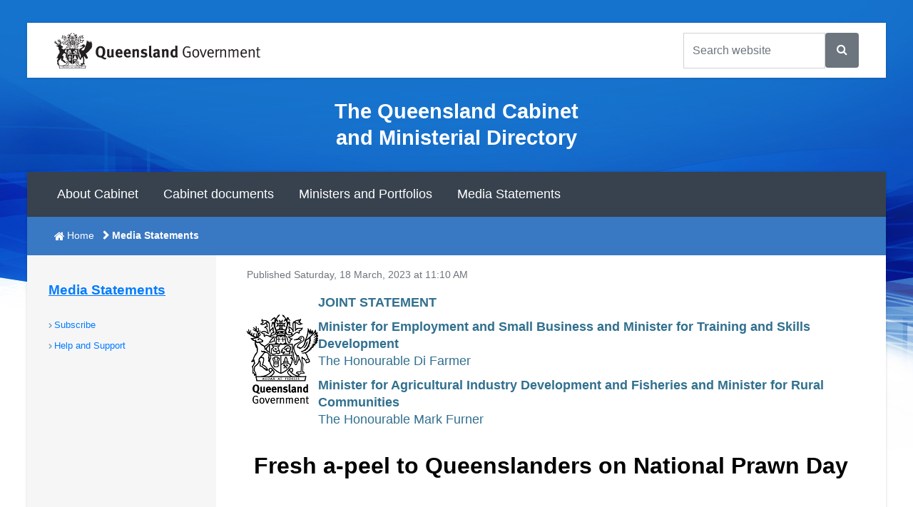

--- FILE ---
content_type: text/html; charset=utf-8
request_url: https://statements.qld.gov.au/statements/97399
body_size: 10001
content:
<!DOCTYPE html>
<html lang="en">

<head>
    <meta charset="utf-8">
    <title>Fresh a-peel to Queenslanders on National Prawn Day - Ministerial Media Statements</title>
    <meta http-equiv="X-UA-Compatible" content="IE=edge" />
    <meta name="viewport" content="width=device-width, initial-scale=1" />

    <link rel="stylesheet" href="https://cdn.jsdelivr.net/npm/bootstrap@4.6.2/dist/css/bootstrap.min.css">
    <link href="/Content/css?v=ua5bdN5cIaDwU-FjhxG1k1dGgCav4uhLfkzuOMCikwE1" rel="stylesheet"/>


    <!-- Global site tag (gtag.js) - Google Analytics -->
    <script async src="https://www.googletagmanager.com/gtag/js?id=UA-162898186-2"></script>
    <script>
        window.dataLayer = window.dataLayer || [];
        function gtag() { dataLayer.push(arguments); }
        gtag('js', new Date());



        gtag('config', 'UA-162898186-2');
    </script>


    <!-- Grab Google CDN's jQuery. Fall back to local copy if necessary -->
    <!--[if gt IE 8]><!-->
    <script src="https://cdnjs.cloudflare.com/ajax/libs/jquery/3.0.0/jquery.min.js"></script>
    <script type="text/javascript">
    <!--    //
        !window.jQuery && document.write(unescape('%3Cscript src="https://static.qgov.net.au/assets/v2/script/jquery-3.0.0.min.js"%3E%3C/script%3E'));
        // --></script>
    <!--<![endif]-->
    <!--[if lt IE 9]>
    <script src="https://cdnjs.cloudflare.com/ajax/libs/jquery/1.12.1/jquery.min.js" integrity="sha256-1OxYPHYEAB+HIz0f4AdsvZCfFaX4xrTD9d2BtGLXnTI=" crossorigin="anonymous"></script>
    <script type="text/javascript">!window.jQuery && document.write(unescape('%3Cscript src="https://static.qgov.net.au/assets/v2/script/jquery-1.11.2.min.js"%3E%3C/script%3E'));</script>
    <![endif]-->

    <script src="https://cdnjs.cloudflare.com/ajax/libs/jqueryui/1.12.1/jquery-ui.min.js"></script>
    <script type="text/javascript">
    <!--    //
        window.jQuery && !window.jQuery.ui && document.write(unescape('%3Cscript src="https://static.qgov.net.au/assets/v2/script/jquery-ui-1.12.1-min.js"%3E%3C/script%3E'));
        // --></script>
    <script type="text/javascript" src="https://static.qgov.net.au/assets/v2/script/qgov-environment.js" id="qgov-environment"></script>
    <!--[if lt IE 9]>
    <script type="text/javascript">document.createElement('abbr');document.createElement('time');</script>
    <script type="text/javascript" src="https://static.qgov.net.au/assets/v2/script/ie-layout.js"></script>
    <![endif]-->
    <!-- HTML5 shim and Respond.js for IE8 support of HTML5 elements and media queries -->
    <!--[if lt IE 9]>
    <script src="https://oss.maxcdn.com/html5shiv/3.7.2/html5shiv.min.js"></script>
    <script src="https://oss.maxcdn.com/respond/1.4.2/respond.min.js"></script>
    <![endif]-->

    <script src="/bundles/jqueryval?v=WhRmI8vUVF186UwYB1zRP7-DwJzqpKlt0JksOBJvolw1"></script>


    <meta name="DCTERMS.alternative" content="" />
    <meta name="DC.Keywords" content="" />
    <meta name="Description" content="" />
    <meta name="DCTERMS.description" content="" />
    <meta name="DCTERMS.title" content="Fresh a-peel to Queenslanders on National Prawn Day" />
    <!-- META:Facebook -->
    <meta property="og:site_name" content="Ministerial Media Statements" />
    <meta property="og:title" content="Fresh a-peel to Queenslanders on National Prawn Day" />
    <meta property="og:image" content="" />
    <meta property="og:description" content="" />

    <script type='text/javascript'>
        var appInsights = window.appInsights || function (config) {
            function r(config) { t[config] = function () { var i = arguments; t.queue.push(function () { t[config].apply(t, i) }) } }
            var t = { config: config }, u = document, e = window, o = 'script', s = u.createElement(o), i, f; for (s.src = config.url || '//az416426.vo.msecnd.net/scripts/a/ai.0.js', u.getElementsByTagName(o)[0].parentNode.appendChild(s), t.cookie = u.cookie, t.queue = [], i = ['Event', 'Exception', 'Metric', 'PageView', 'Trace', 'Ajax']; i.length;)r('track' + i.pop()); return r('setAuthenticatedUserContext'), r('clearAuthenticatedUserContext'), config.disableExceptionTracking || (i = 'onerror', r('_' + i), f = e[i], e[i] = function (config, r, u, e, o) { var s = f && f(config, r, u, e, o); return s !== !0 && t['_' + i](config, r, u, e, o), s }), t
        }({
            instrumentationKey: '164306be-09fe-417c-bf65-bd1e639d465c'
        });
        window.appInsights = appInsights;
        appInsights.trackPageView();
    </script>
</head>
<body>
    <div class="container-fluid qg-site-width">
        <!--------------------------------------------------------------------------->
        <!---- Banner region ----->
        <!--------------------------------------------------------------------------->
        <header id="qg-site-header">
            <div id="qg-bar" class="clearfix">
                <div class="qg-coat-of-arms">
                    <a href="//www.qld.gov.au">

                        <!--[if gt IE 8]><!-->
                        <img src="https://static.qgov.net.au/assets/v2/images/skin/qg-coa-stacked.svg" alt="Queensland Government home" class="d-block d-lg-none" />
                        <img src="https://static.qgov.net.au/assets/v2/images/skin/qg-coa.svg" alt="Queensland Government" class="d-none d-lg-block" />
                        <!--<![endif]-->
                        <!--[if (lte IE 8)&(gt IE 6)]><img src="https://static.qgov.net.au/assets/v2/images/skin/qg-coa.png" width="287" height="50" alt="Queensland Government home" /><![endif]-->
                        <!--[if lte IE 6]><img src="https://static.qgov.net.au/assets/v2/images/skin/qg-coa-ie6.png" width="287" height="50" alt="Queensland Government home" /><![endif]-->

                    </a>
                </div>
                <div class="qg-tools clearfix">
                    <ul class="qg-utilities list-inline">
                        <li class="list-inline-item d-md-none d-block">
                            <button id="qg-show-search" data-qg-showhide-target="#qg-search-form"
                                    data-qg-show="lg" data-qg-aria-safe="true" data-qg-default="hide">
                                <span class="fa fa-search fa-2x" aria-hidden="true"></span>search
                            </button>
                        </li>
                        <li class="list-inline-item d-md-none d-block">
                            <button id="qg-show-menu" data-qg-showhide-target="#qg-site-nav, #qg-breadcrumb"
                                    data-qg-show="lg" data-qg-aria-safe="true" data-qg-default="hide">
                                <span class="fa fa-bars fa-2x" aria-hidden="true"></span>menu
                            </button>
                        </li>
                    </ul>
                    <form action="https://find.search.qld.gov.au/s/search.html" class="clearfix"
                          id="qg-search-form" role="search">
                        <label for="qg-search-query" class="qg-visually-hidden">Search Queensland Government</label>
                        <div class="input-group clearfix">
                            <input type="text" name="query" id="qg-search-query" class="form-control"
                                   placeholder="Search website"> <span class="input-group-btn">

                                <button id="feature-search-submit" class="btn btn-secondary">
                                    <span class="fa fa-search" aria-hidden="true"></span>
                                </button>
                                <!--parameters to display results on search page-->
                                <input type="hidden" name="num_ranks" value="10">
                                <input type="hidden" name="tiers" value="off">
                                <input type="hidden" name="collection" value="qld-gov">
                                <input type="hidden" name="profile" value="cabinet">
                            </span>
                        </div>
                    </form>
                </div>
            </div>
            <div id="qg-site-name">
                <h2>The Queensland Cabinet and Ministerial Directory</h2>
            </div>
            <nav id="qg-site-nav" role="navigation" aria-label="Main navigation">
                <ul id="navsitetree">
                    <li class="active">
                        <a href="https://cabinet.qld.gov.au/about.aspx">About Cabinet</a>
                    </li>
                    <li>
                        <a href="https://cabinet.qld.gov.au/cabinet.aspx">Cabinet documents</a>
                    </li>
                    <li>
                        <a href="https://cabinet.qld.gov.au/ministers-portfolios.aspx">Ministers and Portfolios</a>
                    </li>
                    <li>
                        <a href="https://statements.qld.gov.au/">Media Statements</a>
                    </li>
                </ul>
            </nav>
        </header>
        <!--------------------------------------------------------------------------->
        <!---- End Banner region ----->
        <!--------------------------------------------------------------------------->
        <!--------------------------------------------------------------------------->
        <!---- Content region ----->
        <!--------------------------------------------------------------------------->

        <div id="qg-content">
            <div id="qg-two-col" class="clearfix row">
                <!--Breadcrumbs here -->
                <nav id="qg-breadcrumb" aria-label="breadcrumb navigation" role="navigation">
                    <ol class="list-inline">
                        <li class="list-inline-item" style="margin-left:.2rem;">
                            <a href="https://cabinet.qld.gov.au/">Home</a>
                        </li>
                        <li class="last-child list-inline-item">Media Statements</li>
                    </ol>
                </nav>
                <!--------------------------------------------------------------------------->
                <!---- Left nav region ----->
                <!--------------------------------------------------------------------------->
                <nav id="qg-section-nav" aria-label="side navigation" role="navigation">
                    <h2><a href="/">Media Statements</a></h2>
                    <ul id="navtree">
                        
                        <li><a href="/Subscribers/Create">Subscribe</a></li>
                        <li><a href="/Help">Help and Support</a></li>
                    </ul>
                </nav>
                <!--------------------------------------------------------------------------->
                <!---- End Left nav region ----->
                <!--------------------------------------------------------------------------->
                <div id="qg-primary-content" role="main">
                    
                    


<script type="application/ld+json">
{
    "@context": "http://schema.org",
    "@type": "NewsArticle",
    "articleBody": "\u003cul\u003e\r\n\u003cli\u003eQueenslanders encouraged to buy Queensland prawns\u003c/li\u003e\r\n\u003cli\u003eMinister joined local member in prawn peeling competition\u003c/li\u003e\r\n\u003cli\u003ePrawn industry supports almost 2,300 good jobs for Queenslanders\u003c/li\u003e\r\n\u003c/ul\u003e\r\n\u003cp\u003eQueenslanders are being encouraged to support good local jobs in a great local industry by eating Queensland prawns this National Prawn Day.\u003c/p\u003e\r\n\u003cp\u003eAgricultural Industry Development and Fisheries Minister Mark Furner today joined local Member for Bulimba and Minister for Employment and Small Business Di Farmer at The Fish Factory in Morningside for their National Prawn Day Prawn Peeling Competition, to see who would be crowned king of the prawns.\u003c/p\u003e\r\n\u003cp\u003eThe competition winner walked away with 1kg of free prawns from The Fish Factory every month for the next year.\u003c/p\u003e\r\n\u003cp\u003eThe most recent figures show Queenslanders bought more than 4 million kilograms of fresh prawns in just twelve months.\u003c/p\u003e\r\n\u003cp\u003eQueensland\u0026rsquo;s iconic prawn species include the eastern king prawn and tiger prawn, with more than 3.5 million kilograms of them caught along the east coast combined in the 2020/21 financial year.\u003c/p\u003e\r\n\u003cp\u003e\u003cstrong\u003eQuotes attributable to Minister for Agricultural Industry Development and Fisheries Mark Furner:\u003c/strong\u003e\u003c/p\u003e\r\n\u003cp\u003e\u0026ldquo;Whether you\u0026rsquo;re eating them in a pasta, on a pizza, in a curry or just on their own: Queensland prawns are shrimply the best!\u003c/p\u003e\r\n\u003cp\u003e\u0026ldquo;There\u0026rsquo;s a good reason for that: the warm waters of Queensland\u0026rsquo;s east coast are the ideal habitat for so many delicious varieties of prawns \u0026ndash; from king, to tiger, to banana.\u003c/p\u003e\r\n\u003cp\u003e\u0026ldquo;I encourage all Queenslanders to buy local: don\u0026rsquo;t be a shell-out. When you buy local, you\u0026rsquo;re supporting good Queensland jobs and our great lifestyle.\u003c/p\u003e\r\n\u003cp\u003e\u0026ldquo;Ask your local fishmonger or check packaging to make sure the prawns you\u0026rsquo;re buying are maroon grown.\u003c/p\u003e\r\n\u003cp\u003e\u0026ldquo;When you buy Queensland prawns, not only are you getting great food, you\u0026rsquo;re also supporting a sustainable industry, with the Fisheries Research and Development Corporation listing prawn stocks as \u0026ldquo;sustainable\u0026rdquo;.\u003c/p\u003e\r\n\u003cp\u003e\u003cstrong\u003eQuotes attributable to Minister for Employment and Small Business and Member for Bulimba Di Farmer:\u003c/strong\u003e\u003c/p\u003e\r\n\u003cp\u003e\u0026ldquo;There\u0026rsquo;s no better place to be than a great local Bulimba business like The Fish Factory to encourage support for Queensland jobs and Queensland industry.\u003c/p\u003e\r\n\u003cp\u003e\u0026ldquo;Between wild caught prawns and aquaculture-grown prawns, the industry supports almost 2,300 Queensland jobs and more than 300 businesses.\u003c/p\u003e\r\n\u003cp\u003e\u003cstrong\u003eQuotes attributable to The Fish Factory Owner, Andrew Solomon:\u003c/strong\u003e\u003c/p\u003e\r\n\u003cp\u003e\u0026ldquo;As one of our most popular seafood items sold at The Fish Factory, we are delighted to support the local prawn industry by promoting our inaugural Prawn Peeling Competition.\u003c/p\u003e\r\n\u003cp\u003e\u0026ldquo;There is no better giveaway than prawns every month for a year.\u003c/p\u003e\r\n\u003cp\u003e\u0026ldquo;Come down and support an industry that employs many Queenslanders who work very hard to supply us all with mixed varieties of our much-loved prawn crustaceans.\u0026rdquo;\u003c/p\u003e\r\n\u003cp\u003e\u003cstrong\u003eENDS\u003c/strong\u003e\u003c/p\u003e\r\n\u003cp\u003e\u003cstrong\u003eMedia contact: \u003c/strong\u003eBryce Heaton 0427 781 920\u003c/p\u003e",
    "author": {
        "@type": "Organization",
        "name": "The State of Queensland",
        "logo": {
            "@type": "ImageObject",
            "url": "/content/images/default-statement-thumbnail.png"
        }
    },
    "dateModified": "2023-03-17T05:27:38.6200000Z",
    "datePublished": "2023-03-18T01:10:00.0000000Z",
    "headline": "Fresh a-peel to Queenslanders on National Prawn Day",
    "image": [ "/content/images/default-statement-thumbnail.png" ],
    "mainEntityOfPage": "/statements/97399",
    "publisher": {
        "@type": "Organization",
        "name": "The State of Queensland",
        "logo": {
            "@type": "ImageObject",
            "url": "/content/images/default-statement-thumbnail.png"
        }
    }
}
</script>
<div class="container">
    <div class="row">
        <div>
            <p class="text-muted"><small>Published Saturday, 18 March, 2023 at 11:10 AM</small></p>
            <div style="display: flex; align-items: center; gap: 10px;">
                <img src="/content/images/crest-header.png" style="width: 100px; height: auto;margin-bottom:15px" />
                <div>
                        <p class="statement-ministers text-info" style="color: #31708f !important;"><strong>JOINT STATEMENT</strong></p>



                        <p class="statement-ministers text-info" style="color: #31708f !important;"><strong>Minister for Employment and Small Business and Minister for Training and Skills Development</strong><br />The Honourable Di Farmer</p>
                        <p class="statement-ministers text-info" style="color: #31708f !important;"><strong>Minister for Agricultural Industry Development and Fisheries and Minister for Rural Communities</strong><br />The Honourable Mark Furner</p>
                </div>
            </div>


                <div class="pb-2 mt-4 mb-2" style="margin-bottom:20px !important;text-align:center;">
                    <h1>Fresh a-peel to Queenslanders on National Prawn Day</h1>
                </div>

            <div class="row">
                <div class="col-md-12">
                    <div><ul>
<li>Queenslanders encouraged to buy Queensland prawns</li>
<li>Minister joined local member in prawn peeling competition</li>
<li>Prawn industry supports almost 2,300 good jobs for Queenslanders</li>
</ul>
<p>Queenslanders are being encouraged to support good local jobs in a great local industry by eating Queensland prawns this National Prawn Day.</p>
<p>Agricultural Industry Development and Fisheries Minister Mark Furner today joined local Member for Bulimba and Minister for Employment and Small Business Di Farmer at The Fish Factory in Morningside for their National Prawn Day Prawn Peeling Competition, to see who would be crowned king of the prawns.</p>
<p>The competition winner walked away with 1kg of free prawns from The Fish Factory every month for the next year.</p>
<p>The most recent figures show Queenslanders bought more than 4 million kilograms of fresh prawns in just twelve months.</p>
<p>Queensland&rsquo;s iconic prawn species include the eastern king prawn and tiger prawn, with more than 3.5 million kilograms of them caught along the east coast combined in the 2020/21 financial year.</p>
<p><strong>Quotes attributable to Minister for Agricultural Industry Development and Fisheries Mark Furner:</strong></p>
<p>&ldquo;Whether you&rsquo;re eating them in a pasta, on a pizza, in a curry or just on their own: Queensland prawns are shrimply the best!</p>
<p>&ldquo;There&rsquo;s a good reason for that: the warm waters of Queensland&rsquo;s east coast are the ideal habitat for so many delicious varieties of prawns &ndash; from king, to tiger, to banana.</p>
<p>&ldquo;I encourage all Queenslanders to buy local: don&rsquo;t be a shell-out. When you buy local, you&rsquo;re supporting good Queensland jobs and our great lifestyle.</p>
<p>&ldquo;Ask your local fishmonger or check packaging to make sure the prawns you&rsquo;re buying are maroon grown.</p>
<p>&ldquo;When you buy Queensland prawns, not only are you getting great food, you&rsquo;re also supporting a sustainable industry, with the Fisheries Research and Development Corporation listing prawn stocks as &ldquo;sustainable&rdquo;.</p>
<p><strong>Quotes attributable to Minister for Employment and Small Business and Member for Bulimba Di Farmer:</strong></p>
<p>&ldquo;There&rsquo;s no better place to be than a great local Bulimba business like The Fish Factory to encourage support for Queensland jobs and Queensland industry.</p>
<p>&ldquo;Between wild caught prawns and aquaculture-grown prawns, the industry supports almost 2,300 Queensland jobs and more than 300 businesses.</p>
<p><strong>Quotes attributable to The Fish Factory Owner, Andrew Solomon:</strong></p>
<p>&ldquo;As one of our most popular seafood items sold at The Fish Factory, we are delighted to support the local prawn industry by promoting our inaugural Prawn Peeling Competition.</p>
<p>&ldquo;There is no better giveaway than prawns every month for a year.</p>
<p>&ldquo;Come down and support an industry that employs many Queenslanders who work very hard to supply us all with mixed varieties of our much-loved prawn crustaceans.&rdquo;</p>
<p><strong>ENDS</strong></p>
<p><strong>Media contact: </strong>Bryce Heaton 0427 781 920</p></div>
                </div>
            </div>

            <div class="statement-attachments">
            </div>
        </div>
    </div>
</div>
                    <div class="qg-content-footer">
                         
                        </div>
                    </div>
                </div>
            </div>
            <!--------------------------------------------------------------------------->
            <!---- End Content region ----->
            <!--------------------------------------------------------------------------->

        </div>



        <!--------------------------------------------------------------------------->
        <!---- Footer region ----->
        <!--------------------------------------------------------------------------->
        <footer>
            <div class="container-fluid qg-site-width">
                <div id="qg-feedback" class="row">

                    <div class="qg-share">
                        <h2>Share:</h2>
                        <ul>

                            <li><a href="https://www.qld.gov.au/share?via=facebook&title=Fresh+a-peel+to+Queenslanders+on+National+Prawn+Day+-+Ministerial+Media+Statements&url=https%3a%2f%2fstatements.qld.gov.au%2fstatements%2f97399"><span class="fa fa-facebook fa-2x" aria-hidden="true"></span></a></li>
                            <li><a href="https://www.qld.gov.au/share?via=twitter&title=Fresh+a-peel+to+Queenslanders+on+National+Prawn+Day+-+Ministerial+Media+Statements&url=https%3a%2f%2fstatements.qld.gov.au%2fstatements%2f97399"><span class="fa fa-twitter fa-2x" aria-hidden="true"></span></a></li>
                            <li><a href="https://www.qld.gov.au/share?via=linkedin&title=Fresh+a-peel+to+Queenslanders+on+National+Prawn+Day+-+Ministerial+Media+Statements&url=https%3a%2f%2fstatements.qld.gov.au%2fstatements%2f97399"><span class="fa fa-linkedin fa-2x" aria-hidden="true"></span></a></li>
                            <li><a href="https://www.qld.gov.au/share?title=Fresh+a-peel+to+Queenslanders+on+National+Prawn+Day+-+Ministerial+Media+Statements&url=https%3a%2f%2fstatements.qld.gov.au%2fstatements%2f97399"><span class="fa fa-share-alt fa-2x" aria-hidden="true"></span></a></li>
                        </ul>
                    </div>

                    <div class="qg-cta">
                        <button class="btn btn-default qg-toggle-btn" id="page-feedback-useful"
                                data-qg-showhide-target="#qg-page-feedback"
                                data-qg-aria-safe="true"
                                data-qg-default="hide">
                            Feedback
                        </button>
                    </div>

                </div>

                <div id="qg-page-feedback" class="qg-toggle-content row">

                    <form id="qg-page-feedback-form" method="post"
                          action="https://www.smartservice.qld.gov.au/services/submissions/email/qig/feedback"
                          class="form">

                        <ol class="questions">
                            <li class="col-lg-12">
                                <fieldset id="page-feedback-about">
                                    <legend><span class="label">Is your feedback about:</span></legend>
                                    <ul class="choices">
                                        <li>
                                            <input name="page-feedback-about" id="page-feedback-about-this-website" type="radio" value="this website"
                                                   data-qg-showhide-target="#feedback-page-h, #feedback-page"
                                                   data-qg-parent="#qg-page-feedback-form"
                                                   data-qg-aria-safe="false"
                                                   data-qg-default="hide" />
                                            <label for="page-feedback-about-this-website">this website</label>
                                        </li>
                                        <li>
                                            <input name="page-feedback-about" id="page-feedback-about-a-government-service" type="radio" value="a government service"
                                                   data-qg-showhide-target="#feedback-serv-dep-staff"
                                                   data-qg-parent="#qg-page-feedback-form"
                                                   data-qg-aria-safe="false"
                                                   data-qg-default="hide" />
                                            <label for="page-feedback-about-a-government-service">a government service, department or staff member?</label>
                                        </li>
                                    </ul>
                                </fieldset>
                            </li>
                        </ol>

                        <div id="feedback-serv-dep-staff" class="status info col-lg-12">
                            <h2>Feedback on government services, departments and staff</h2>
                            <p>Please use our <a href="https://www.qld.gov.au/contact-us/complaints/">complaints and compliments form</a>.</p>
                        </div>

                        <h2 id="feedback-page-h">Page feedback</h2>

                        <ol id="feedback-page" class="questions">

                            <li class="col-lg-6 col-md-12">
                                <fieldset>
                                    <legend>
                                        <span class="label">How satisfied are you with your experience today?</span>
                                        <abbr title="(required)" class="required">*</abbr>
                                    </legend>
                                    <ul class="choices">
                                        <li>
                                            <input type="radio" name="feedback-satisfaction" value="Very dissatisfied"
                                                   required id="fs-very-dissatisfied">
                                            <label for="fs-very-dissatisfied">Very dissatisfied (1)</label>
                                        </li>
                                        <li>
                                            <input type="radio" name="feedback-satisfaction" value="Dissatisfied"
                                                   required id="fs-dissatisfied">
                                            <label for="fs-dissatisfied">Dissatisfied (2)</label>
                                        </li>
                                        <li>
                                            <input type="radio" name="feedback-satisfaction" value="Neither satisfied or dissatisfied"
                                                   required id="fs-neither-satisfied-or-dissatisfied">
                                            <label for="fs-neither-satisfied-or-dissatisfied">Neither satisfied or dissatisfied (3)</label>
                                        </li>
                                        <li>
                                            <input type="radio" name="feedback-satisfaction" value="Satisfied" required
                                                   id="fs-satisfied">
                                            <label for="fs-satisfied">Satisfied (4)</label>
                                        </li>
                                        <li>
                                            <input type="radio" name="feedback-satisfaction" value="Very satisfied"
                                                   required id="fs-very-satisfied">
                                            <label for="fs-very-satisfied">Very satisfied (5)</label>
                                        </li>
                                    </ul>
                                </fieldset>
                            </li>
                            <li class="col-lg-6 col-md-12">
                                <label for="comments">
                                    <span class="label">Comments</span>
                                    <abbr title="(required)" class="required">*</abbr>
                                </label>
                                <textarea name="comments" id="comments" rows="6" cols="40" class="form-control"
                                          required></textarea>
                            </li>
                            <li class="col-md-12">
                                <script type="text/javascript" src="//www.google.com/recaptcha/api.js" async>

</script><div class="g-recaptcha" data-sitekey="6LcgkbcUAAAAAJyKLwDHhcqilR9hzfDabxKeKaZV" data-theme="light" data-type="image" data-callback="onRecaptchaSuccessForFeedback" data-expired-callback="onRecaptchaExpiredForFeedback">

</div>
                                <span class="field-validation-valid" data-valmsg-for="ReCaptcha" data-valmsg-replace="true"></span>
                                <span id="recaptchaErrorSpan" style="color: red;"></span>
                            </li>
                            <li class="footer col-md-12">

                                <input type="hidden" name="franchise" value="statements">
                                <input type="hidden" name="page-title" value="Fresh a-peel to Queenslanders on National Prawn Day - Ministerial Media Statements">
                                <input type="hidden" name="page-url" value="https://statements.qld.gov.au/statements/97399">
                                <input type="hidden" name="page-referer" value="false">
                                <input type="hidden" name="rspUsrAgent" value="Mozilla/5.0 (Macintosh; Intel Mac OS X 10_15_7) AppleWebKit/537.36 (KHTML, like Gecko) Chrome/131.0.0.0 Safari/537.36; ClaudeBot/1.0; +claudebot@anthropic.com)">
                                <input type="hidden" name="browserName" value="Chrome137">
                                <input type="hidden" name="OS" value="Unknown">

                                <ul class="actions">

                                    <li>
                                        <strong><button type="submit" value="Submit feedback" class="btn btn-success">Submit feedback</button></strong>
                                    </li>

                                </ul>

                            </li>

                        </ol>
                    </form>

                </div>



                <div class="container-fluid"></div>
                <div class="qg-legal row">
                    <ul class="list-inline mx-auto d-block">
                        <li class="list-inline-item">
                            <a href="https://www.qld.gov.au/legal/copyright/">Copyright</a>
                        </li>
                        <li class="list-inline-item">
                            <a href="https://www.qld.gov.au/legal/disclaimer/">Disclaimer</a>
                        </li>
                        <li class="list-inline-item">
                            <a href="https://www.qld.gov.au/legal/privacy/">Privacy</a>
                        </li>
                        <li class="list-inline-item">
                            <a href="https://www.premiers.qld.gov.au/right-to-info.aspx">Right to information</a>
                        </li>
                        <li class="list-inline-item">
                            <a href="https://www.qld.gov.au/help/accessibility/index.html">Accessibility</a>
                        </li>
                        <li class="list-inline-item">
                            <a href="https://www.smartjobs.qld.gov.au/">Jobs in Queensland Government</a>
                        </li>
                        <li id="languages" class="list-inline-item">
                            <a href="https://www.qld.gov.au/languages/"><span lang="fr" xml:lang="fr">Français</span> (Other languages)</a>
                        </li>
                    </ul>

                    <p style="width:100%">
                        The State of Queensland 1997-2026 (Department of the Premier and Cabinet)
                    </p>
                    <br />
                    <p style="width:100%">
                        <a href="https://www.qld.gov.au/" accesskey="1">Queensland Government</a>
                    </p>
                </div>

            </div>
        </footer>

        <div id="CssFailCheck" class="hidden"></div>

        <!--demo loader - in production version scripts will be loades from CDN-->
        <!--<script type="text/javascript" src="https://rawgit.com/qld-gov-au/glue-module-loader/master/htdocs/assets/js/loader.js"></script>-->
        <!-- Latest compiled and minified JavaScript -->
        <script src="https://cdn.jsdelivr.net/npm/bootstrap@4.6.2/dist/js/bootstrap.bundle.min.js"></script>
        <!--<script>$.fn.modal || document.write('<script src=last six months...https://cabinet2.tstweb.premiers.qld.gov.au/assets/js/bootstrap.min.js">\x3C/script>')</script>-->

        <script src="/bundles/js?v=eBEp1AY25P_tXkCaBrDpKdvCUzlBLtF-FkfZK_cvuck1"></script>

        <script type="text/javascript" src="https://cdnjs.cloudflare.com/ajax/libs/moment.js/2.22.2/moment.min.js"></script>
        <script type="text/javascript" src="https://cdnjs.cloudflare.com/ajax/libs/tempusdominus-bootstrap-4/5.0.1/js/tempusdominus-bootstrap-4.min.js"></script>
        <link rel="stylesheet" href="https://cdnjs.cloudflare.com/ajax/libs/tempusdominus-bootstrap-4/5.0.1/css/tempusdominus-bootstrap-4.min.css" />
        <script type="text/javascript">
        var recaptchaForFeedbackToken = '';
        function onRecaptchaSuccessForFeedback(token) {
            recaptchaForFeedbackToken = token;
            $(recaptchaErrorSpan).html('');
        }
        function onRecaptchaExpiredForFeedback() {
            recaptchaForFeedbackToken = '';
        }
        $(function () {

            document.getElementById('qg-page-feedback-form').addEventListener('submit', function (event) {
                event.preventDefault(); // Prevent default submission for validation
                if (recaptchaForFeedbackToken === '') {
                    $(recaptchaErrorSpan).html('Recaptcha is invalid');
                    return;
                }
                $.ajax({
                    type: 'POST',
                    dataType: 'json',
                    url: '/home/ValidateCaptchaForFeedbackForm',
                    data: {
                        Token: recaptchaForFeedbackToken
                    },
                    success: function () {
                        document.getElementById('qg-page-feedback-form').submit();
                    },
                    error: function (xhr, status, error) {
                        $(recaptchaErrorSpan).html('Recaptcha is invalid');
                    }
                });
            });

            $.culture = Globalize.culture("en-AU");
          $.validator.methods.date = function (value, element) {
          return this.optional(element)
              || Globalize.parseDate(value, "dd/MM/yy", "en-AU")
             || Globalize.parseDate(value, "dd/MM/yyyy", "en-AU")
              || Globalize.parseDate(value, "dd/MM/yyyy hh:mm tt", "en-AU");
          };

            $('.date-only').datetimepicker({
                pickTime: false,
                format: 'DD/MM/YYYY',
                icons: {
                    time: 'fa fa-clock-o',
                    date: 'fa fa-calendar',
                    up: 'fa fa-chevron-up',
                    down: 'fa fa-chevron-down',
                    previous: 'fa fa-chevron-left',
                    next: 'fa fa-chevron-right',
                    today: 'fa fa-check',
                    clear: 'fa fa-trash',
                    close: 'fa fa-times'
                }
            });

            $(document).on('mouseup touchend', function (e) {
                var container = $('.bootstrap-datetimepicker-widget');
                if (!container.is(e.target) && container.has(e.target).length === 0) {
                    container.parent().datetimepicker('hide');
                }
            });

            $('select').selectpicker();
            var selects = document.querySelectorAll('select[multiple="multiple"]');
            if (selects)
                selects.forEach(function (select) {
                });
        });
        </script>
        

        <!--------------------------------------------------------------------------->
        <!---- End Footer region ----->
        <!--------------------------------------------------------------------------->
    </body>
</html>

--- FILE ---
content_type: text/html; charset=utf-8
request_url: https://www.google.com/recaptcha/api2/anchor?ar=1&k=6LcgkbcUAAAAAJyKLwDHhcqilR9hzfDabxKeKaZV&co=aHR0cHM6Ly9zdGF0ZW1lbnRzLnFsZC5nb3YuYXU6NDQz&hl=en&type=image&v=PoyoqOPhxBO7pBk68S4YbpHZ&theme=light&size=normal&anchor-ms=20000&execute-ms=30000&cb=m8jdlz2y9mbd
body_size: 49296
content:
<!DOCTYPE HTML><html dir="ltr" lang="en"><head><meta http-equiv="Content-Type" content="text/html; charset=UTF-8">
<meta http-equiv="X-UA-Compatible" content="IE=edge">
<title>reCAPTCHA</title>
<style type="text/css">
/* cyrillic-ext */
@font-face {
  font-family: 'Roboto';
  font-style: normal;
  font-weight: 400;
  font-stretch: 100%;
  src: url(//fonts.gstatic.com/s/roboto/v48/KFO7CnqEu92Fr1ME7kSn66aGLdTylUAMa3GUBHMdazTgWw.woff2) format('woff2');
  unicode-range: U+0460-052F, U+1C80-1C8A, U+20B4, U+2DE0-2DFF, U+A640-A69F, U+FE2E-FE2F;
}
/* cyrillic */
@font-face {
  font-family: 'Roboto';
  font-style: normal;
  font-weight: 400;
  font-stretch: 100%;
  src: url(//fonts.gstatic.com/s/roboto/v48/KFO7CnqEu92Fr1ME7kSn66aGLdTylUAMa3iUBHMdazTgWw.woff2) format('woff2');
  unicode-range: U+0301, U+0400-045F, U+0490-0491, U+04B0-04B1, U+2116;
}
/* greek-ext */
@font-face {
  font-family: 'Roboto';
  font-style: normal;
  font-weight: 400;
  font-stretch: 100%;
  src: url(//fonts.gstatic.com/s/roboto/v48/KFO7CnqEu92Fr1ME7kSn66aGLdTylUAMa3CUBHMdazTgWw.woff2) format('woff2');
  unicode-range: U+1F00-1FFF;
}
/* greek */
@font-face {
  font-family: 'Roboto';
  font-style: normal;
  font-weight: 400;
  font-stretch: 100%;
  src: url(//fonts.gstatic.com/s/roboto/v48/KFO7CnqEu92Fr1ME7kSn66aGLdTylUAMa3-UBHMdazTgWw.woff2) format('woff2');
  unicode-range: U+0370-0377, U+037A-037F, U+0384-038A, U+038C, U+038E-03A1, U+03A3-03FF;
}
/* math */
@font-face {
  font-family: 'Roboto';
  font-style: normal;
  font-weight: 400;
  font-stretch: 100%;
  src: url(//fonts.gstatic.com/s/roboto/v48/KFO7CnqEu92Fr1ME7kSn66aGLdTylUAMawCUBHMdazTgWw.woff2) format('woff2');
  unicode-range: U+0302-0303, U+0305, U+0307-0308, U+0310, U+0312, U+0315, U+031A, U+0326-0327, U+032C, U+032F-0330, U+0332-0333, U+0338, U+033A, U+0346, U+034D, U+0391-03A1, U+03A3-03A9, U+03B1-03C9, U+03D1, U+03D5-03D6, U+03F0-03F1, U+03F4-03F5, U+2016-2017, U+2034-2038, U+203C, U+2040, U+2043, U+2047, U+2050, U+2057, U+205F, U+2070-2071, U+2074-208E, U+2090-209C, U+20D0-20DC, U+20E1, U+20E5-20EF, U+2100-2112, U+2114-2115, U+2117-2121, U+2123-214F, U+2190, U+2192, U+2194-21AE, U+21B0-21E5, U+21F1-21F2, U+21F4-2211, U+2213-2214, U+2216-22FF, U+2308-230B, U+2310, U+2319, U+231C-2321, U+2336-237A, U+237C, U+2395, U+239B-23B7, U+23D0, U+23DC-23E1, U+2474-2475, U+25AF, U+25B3, U+25B7, U+25BD, U+25C1, U+25CA, U+25CC, U+25FB, U+266D-266F, U+27C0-27FF, U+2900-2AFF, U+2B0E-2B11, U+2B30-2B4C, U+2BFE, U+3030, U+FF5B, U+FF5D, U+1D400-1D7FF, U+1EE00-1EEFF;
}
/* symbols */
@font-face {
  font-family: 'Roboto';
  font-style: normal;
  font-weight: 400;
  font-stretch: 100%;
  src: url(//fonts.gstatic.com/s/roboto/v48/KFO7CnqEu92Fr1ME7kSn66aGLdTylUAMaxKUBHMdazTgWw.woff2) format('woff2');
  unicode-range: U+0001-000C, U+000E-001F, U+007F-009F, U+20DD-20E0, U+20E2-20E4, U+2150-218F, U+2190, U+2192, U+2194-2199, U+21AF, U+21E6-21F0, U+21F3, U+2218-2219, U+2299, U+22C4-22C6, U+2300-243F, U+2440-244A, U+2460-24FF, U+25A0-27BF, U+2800-28FF, U+2921-2922, U+2981, U+29BF, U+29EB, U+2B00-2BFF, U+4DC0-4DFF, U+FFF9-FFFB, U+10140-1018E, U+10190-1019C, U+101A0, U+101D0-101FD, U+102E0-102FB, U+10E60-10E7E, U+1D2C0-1D2D3, U+1D2E0-1D37F, U+1F000-1F0FF, U+1F100-1F1AD, U+1F1E6-1F1FF, U+1F30D-1F30F, U+1F315, U+1F31C, U+1F31E, U+1F320-1F32C, U+1F336, U+1F378, U+1F37D, U+1F382, U+1F393-1F39F, U+1F3A7-1F3A8, U+1F3AC-1F3AF, U+1F3C2, U+1F3C4-1F3C6, U+1F3CA-1F3CE, U+1F3D4-1F3E0, U+1F3ED, U+1F3F1-1F3F3, U+1F3F5-1F3F7, U+1F408, U+1F415, U+1F41F, U+1F426, U+1F43F, U+1F441-1F442, U+1F444, U+1F446-1F449, U+1F44C-1F44E, U+1F453, U+1F46A, U+1F47D, U+1F4A3, U+1F4B0, U+1F4B3, U+1F4B9, U+1F4BB, U+1F4BF, U+1F4C8-1F4CB, U+1F4D6, U+1F4DA, U+1F4DF, U+1F4E3-1F4E6, U+1F4EA-1F4ED, U+1F4F7, U+1F4F9-1F4FB, U+1F4FD-1F4FE, U+1F503, U+1F507-1F50B, U+1F50D, U+1F512-1F513, U+1F53E-1F54A, U+1F54F-1F5FA, U+1F610, U+1F650-1F67F, U+1F687, U+1F68D, U+1F691, U+1F694, U+1F698, U+1F6AD, U+1F6B2, U+1F6B9-1F6BA, U+1F6BC, U+1F6C6-1F6CF, U+1F6D3-1F6D7, U+1F6E0-1F6EA, U+1F6F0-1F6F3, U+1F6F7-1F6FC, U+1F700-1F7FF, U+1F800-1F80B, U+1F810-1F847, U+1F850-1F859, U+1F860-1F887, U+1F890-1F8AD, U+1F8B0-1F8BB, U+1F8C0-1F8C1, U+1F900-1F90B, U+1F93B, U+1F946, U+1F984, U+1F996, U+1F9E9, U+1FA00-1FA6F, U+1FA70-1FA7C, U+1FA80-1FA89, U+1FA8F-1FAC6, U+1FACE-1FADC, U+1FADF-1FAE9, U+1FAF0-1FAF8, U+1FB00-1FBFF;
}
/* vietnamese */
@font-face {
  font-family: 'Roboto';
  font-style: normal;
  font-weight: 400;
  font-stretch: 100%;
  src: url(//fonts.gstatic.com/s/roboto/v48/KFO7CnqEu92Fr1ME7kSn66aGLdTylUAMa3OUBHMdazTgWw.woff2) format('woff2');
  unicode-range: U+0102-0103, U+0110-0111, U+0128-0129, U+0168-0169, U+01A0-01A1, U+01AF-01B0, U+0300-0301, U+0303-0304, U+0308-0309, U+0323, U+0329, U+1EA0-1EF9, U+20AB;
}
/* latin-ext */
@font-face {
  font-family: 'Roboto';
  font-style: normal;
  font-weight: 400;
  font-stretch: 100%;
  src: url(//fonts.gstatic.com/s/roboto/v48/KFO7CnqEu92Fr1ME7kSn66aGLdTylUAMa3KUBHMdazTgWw.woff2) format('woff2');
  unicode-range: U+0100-02BA, U+02BD-02C5, U+02C7-02CC, U+02CE-02D7, U+02DD-02FF, U+0304, U+0308, U+0329, U+1D00-1DBF, U+1E00-1E9F, U+1EF2-1EFF, U+2020, U+20A0-20AB, U+20AD-20C0, U+2113, U+2C60-2C7F, U+A720-A7FF;
}
/* latin */
@font-face {
  font-family: 'Roboto';
  font-style: normal;
  font-weight: 400;
  font-stretch: 100%;
  src: url(//fonts.gstatic.com/s/roboto/v48/KFO7CnqEu92Fr1ME7kSn66aGLdTylUAMa3yUBHMdazQ.woff2) format('woff2');
  unicode-range: U+0000-00FF, U+0131, U+0152-0153, U+02BB-02BC, U+02C6, U+02DA, U+02DC, U+0304, U+0308, U+0329, U+2000-206F, U+20AC, U+2122, U+2191, U+2193, U+2212, U+2215, U+FEFF, U+FFFD;
}
/* cyrillic-ext */
@font-face {
  font-family: 'Roboto';
  font-style: normal;
  font-weight: 500;
  font-stretch: 100%;
  src: url(//fonts.gstatic.com/s/roboto/v48/KFO7CnqEu92Fr1ME7kSn66aGLdTylUAMa3GUBHMdazTgWw.woff2) format('woff2');
  unicode-range: U+0460-052F, U+1C80-1C8A, U+20B4, U+2DE0-2DFF, U+A640-A69F, U+FE2E-FE2F;
}
/* cyrillic */
@font-face {
  font-family: 'Roboto';
  font-style: normal;
  font-weight: 500;
  font-stretch: 100%;
  src: url(//fonts.gstatic.com/s/roboto/v48/KFO7CnqEu92Fr1ME7kSn66aGLdTylUAMa3iUBHMdazTgWw.woff2) format('woff2');
  unicode-range: U+0301, U+0400-045F, U+0490-0491, U+04B0-04B1, U+2116;
}
/* greek-ext */
@font-face {
  font-family: 'Roboto';
  font-style: normal;
  font-weight: 500;
  font-stretch: 100%;
  src: url(//fonts.gstatic.com/s/roboto/v48/KFO7CnqEu92Fr1ME7kSn66aGLdTylUAMa3CUBHMdazTgWw.woff2) format('woff2');
  unicode-range: U+1F00-1FFF;
}
/* greek */
@font-face {
  font-family: 'Roboto';
  font-style: normal;
  font-weight: 500;
  font-stretch: 100%;
  src: url(//fonts.gstatic.com/s/roboto/v48/KFO7CnqEu92Fr1ME7kSn66aGLdTylUAMa3-UBHMdazTgWw.woff2) format('woff2');
  unicode-range: U+0370-0377, U+037A-037F, U+0384-038A, U+038C, U+038E-03A1, U+03A3-03FF;
}
/* math */
@font-face {
  font-family: 'Roboto';
  font-style: normal;
  font-weight: 500;
  font-stretch: 100%;
  src: url(//fonts.gstatic.com/s/roboto/v48/KFO7CnqEu92Fr1ME7kSn66aGLdTylUAMawCUBHMdazTgWw.woff2) format('woff2');
  unicode-range: U+0302-0303, U+0305, U+0307-0308, U+0310, U+0312, U+0315, U+031A, U+0326-0327, U+032C, U+032F-0330, U+0332-0333, U+0338, U+033A, U+0346, U+034D, U+0391-03A1, U+03A3-03A9, U+03B1-03C9, U+03D1, U+03D5-03D6, U+03F0-03F1, U+03F4-03F5, U+2016-2017, U+2034-2038, U+203C, U+2040, U+2043, U+2047, U+2050, U+2057, U+205F, U+2070-2071, U+2074-208E, U+2090-209C, U+20D0-20DC, U+20E1, U+20E5-20EF, U+2100-2112, U+2114-2115, U+2117-2121, U+2123-214F, U+2190, U+2192, U+2194-21AE, U+21B0-21E5, U+21F1-21F2, U+21F4-2211, U+2213-2214, U+2216-22FF, U+2308-230B, U+2310, U+2319, U+231C-2321, U+2336-237A, U+237C, U+2395, U+239B-23B7, U+23D0, U+23DC-23E1, U+2474-2475, U+25AF, U+25B3, U+25B7, U+25BD, U+25C1, U+25CA, U+25CC, U+25FB, U+266D-266F, U+27C0-27FF, U+2900-2AFF, U+2B0E-2B11, U+2B30-2B4C, U+2BFE, U+3030, U+FF5B, U+FF5D, U+1D400-1D7FF, U+1EE00-1EEFF;
}
/* symbols */
@font-face {
  font-family: 'Roboto';
  font-style: normal;
  font-weight: 500;
  font-stretch: 100%;
  src: url(//fonts.gstatic.com/s/roboto/v48/KFO7CnqEu92Fr1ME7kSn66aGLdTylUAMaxKUBHMdazTgWw.woff2) format('woff2');
  unicode-range: U+0001-000C, U+000E-001F, U+007F-009F, U+20DD-20E0, U+20E2-20E4, U+2150-218F, U+2190, U+2192, U+2194-2199, U+21AF, U+21E6-21F0, U+21F3, U+2218-2219, U+2299, U+22C4-22C6, U+2300-243F, U+2440-244A, U+2460-24FF, U+25A0-27BF, U+2800-28FF, U+2921-2922, U+2981, U+29BF, U+29EB, U+2B00-2BFF, U+4DC0-4DFF, U+FFF9-FFFB, U+10140-1018E, U+10190-1019C, U+101A0, U+101D0-101FD, U+102E0-102FB, U+10E60-10E7E, U+1D2C0-1D2D3, U+1D2E0-1D37F, U+1F000-1F0FF, U+1F100-1F1AD, U+1F1E6-1F1FF, U+1F30D-1F30F, U+1F315, U+1F31C, U+1F31E, U+1F320-1F32C, U+1F336, U+1F378, U+1F37D, U+1F382, U+1F393-1F39F, U+1F3A7-1F3A8, U+1F3AC-1F3AF, U+1F3C2, U+1F3C4-1F3C6, U+1F3CA-1F3CE, U+1F3D4-1F3E0, U+1F3ED, U+1F3F1-1F3F3, U+1F3F5-1F3F7, U+1F408, U+1F415, U+1F41F, U+1F426, U+1F43F, U+1F441-1F442, U+1F444, U+1F446-1F449, U+1F44C-1F44E, U+1F453, U+1F46A, U+1F47D, U+1F4A3, U+1F4B0, U+1F4B3, U+1F4B9, U+1F4BB, U+1F4BF, U+1F4C8-1F4CB, U+1F4D6, U+1F4DA, U+1F4DF, U+1F4E3-1F4E6, U+1F4EA-1F4ED, U+1F4F7, U+1F4F9-1F4FB, U+1F4FD-1F4FE, U+1F503, U+1F507-1F50B, U+1F50D, U+1F512-1F513, U+1F53E-1F54A, U+1F54F-1F5FA, U+1F610, U+1F650-1F67F, U+1F687, U+1F68D, U+1F691, U+1F694, U+1F698, U+1F6AD, U+1F6B2, U+1F6B9-1F6BA, U+1F6BC, U+1F6C6-1F6CF, U+1F6D3-1F6D7, U+1F6E0-1F6EA, U+1F6F0-1F6F3, U+1F6F7-1F6FC, U+1F700-1F7FF, U+1F800-1F80B, U+1F810-1F847, U+1F850-1F859, U+1F860-1F887, U+1F890-1F8AD, U+1F8B0-1F8BB, U+1F8C0-1F8C1, U+1F900-1F90B, U+1F93B, U+1F946, U+1F984, U+1F996, U+1F9E9, U+1FA00-1FA6F, U+1FA70-1FA7C, U+1FA80-1FA89, U+1FA8F-1FAC6, U+1FACE-1FADC, U+1FADF-1FAE9, U+1FAF0-1FAF8, U+1FB00-1FBFF;
}
/* vietnamese */
@font-face {
  font-family: 'Roboto';
  font-style: normal;
  font-weight: 500;
  font-stretch: 100%;
  src: url(//fonts.gstatic.com/s/roboto/v48/KFO7CnqEu92Fr1ME7kSn66aGLdTylUAMa3OUBHMdazTgWw.woff2) format('woff2');
  unicode-range: U+0102-0103, U+0110-0111, U+0128-0129, U+0168-0169, U+01A0-01A1, U+01AF-01B0, U+0300-0301, U+0303-0304, U+0308-0309, U+0323, U+0329, U+1EA0-1EF9, U+20AB;
}
/* latin-ext */
@font-face {
  font-family: 'Roboto';
  font-style: normal;
  font-weight: 500;
  font-stretch: 100%;
  src: url(//fonts.gstatic.com/s/roboto/v48/KFO7CnqEu92Fr1ME7kSn66aGLdTylUAMa3KUBHMdazTgWw.woff2) format('woff2');
  unicode-range: U+0100-02BA, U+02BD-02C5, U+02C7-02CC, U+02CE-02D7, U+02DD-02FF, U+0304, U+0308, U+0329, U+1D00-1DBF, U+1E00-1E9F, U+1EF2-1EFF, U+2020, U+20A0-20AB, U+20AD-20C0, U+2113, U+2C60-2C7F, U+A720-A7FF;
}
/* latin */
@font-face {
  font-family: 'Roboto';
  font-style: normal;
  font-weight: 500;
  font-stretch: 100%;
  src: url(//fonts.gstatic.com/s/roboto/v48/KFO7CnqEu92Fr1ME7kSn66aGLdTylUAMa3yUBHMdazQ.woff2) format('woff2');
  unicode-range: U+0000-00FF, U+0131, U+0152-0153, U+02BB-02BC, U+02C6, U+02DA, U+02DC, U+0304, U+0308, U+0329, U+2000-206F, U+20AC, U+2122, U+2191, U+2193, U+2212, U+2215, U+FEFF, U+FFFD;
}
/* cyrillic-ext */
@font-face {
  font-family: 'Roboto';
  font-style: normal;
  font-weight: 900;
  font-stretch: 100%;
  src: url(//fonts.gstatic.com/s/roboto/v48/KFO7CnqEu92Fr1ME7kSn66aGLdTylUAMa3GUBHMdazTgWw.woff2) format('woff2');
  unicode-range: U+0460-052F, U+1C80-1C8A, U+20B4, U+2DE0-2DFF, U+A640-A69F, U+FE2E-FE2F;
}
/* cyrillic */
@font-face {
  font-family: 'Roboto';
  font-style: normal;
  font-weight: 900;
  font-stretch: 100%;
  src: url(//fonts.gstatic.com/s/roboto/v48/KFO7CnqEu92Fr1ME7kSn66aGLdTylUAMa3iUBHMdazTgWw.woff2) format('woff2');
  unicode-range: U+0301, U+0400-045F, U+0490-0491, U+04B0-04B1, U+2116;
}
/* greek-ext */
@font-face {
  font-family: 'Roboto';
  font-style: normal;
  font-weight: 900;
  font-stretch: 100%;
  src: url(//fonts.gstatic.com/s/roboto/v48/KFO7CnqEu92Fr1ME7kSn66aGLdTylUAMa3CUBHMdazTgWw.woff2) format('woff2');
  unicode-range: U+1F00-1FFF;
}
/* greek */
@font-face {
  font-family: 'Roboto';
  font-style: normal;
  font-weight: 900;
  font-stretch: 100%;
  src: url(//fonts.gstatic.com/s/roboto/v48/KFO7CnqEu92Fr1ME7kSn66aGLdTylUAMa3-UBHMdazTgWw.woff2) format('woff2');
  unicode-range: U+0370-0377, U+037A-037F, U+0384-038A, U+038C, U+038E-03A1, U+03A3-03FF;
}
/* math */
@font-face {
  font-family: 'Roboto';
  font-style: normal;
  font-weight: 900;
  font-stretch: 100%;
  src: url(//fonts.gstatic.com/s/roboto/v48/KFO7CnqEu92Fr1ME7kSn66aGLdTylUAMawCUBHMdazTgWw.woff2) format('woff2');
  unicode-range: U+0302-0303, U+0305, U+0307-0308, U+0310, U+0312, U+0315, U+031A, U+0326-0327, U+032C, U+032F-0330, U+0332-0333, U+0338, U+033A, U+0346, U+034D, U+0391-03A1, U+03A3-03A9, U+03B1-03C9, U+03D1, U+03D5-03D6, U+03F0-03F1, U+03F4-03F5, U+2016-2017, U+2034-2038, U+203C, U+2040, U+2043, U+2047, U+2050, U+2057, U+205F, U+2070-2071, U+2074-208E, U+2090-209C, U+20D0-20DC, U+20E1, U+20E5-20EF, U+2100-2112, U+2114-2115, U+2117-2121, U+2123-214F, U+2190, U+2192, U+2194-21AE, U+21B0-21E5, U+21F1-21F2, U+21F4-2211, U+2213-2214, U+2216-22FF, U+2308-230B, U+2310, U+2319, U+231C-2321, U+2336-237A, U+237C, U+2395, U+239B-23B7, U+23D0, U+23DC-23E1, U+2474-2475, U+25AF, U+25B3, U+25B7, U+25BD, U+25C1, U+25CA, U+25CC, U+25FB, U+266D-266F, U+27C0-27FF, U+2900-2AFF, U+2B0E-2B11, U+2B30-2B4C, U+2BFE, U+3030, U+FF5B, U+FF5D, U+1D400-1D7FF, U+1EE00-1EEFF;
}
/* symbols */
@font-face {
  font-family: 'Roboto';
  font-style: normal;
  font-weight: 900;
  font-stretch: 100%;
  src: url(//fonts.gstatic.com/s/roboto/v48/KFO7CnqEu92Fr1ME7kSn66aGLdTylUAMaxKUBHMdazTgWw.woff2) format('woff2');
  unicode-range: U+0001-000C, U+000E-001F, U+007F-009F, U+20DD-20E0, U+20E2-20E4, U+2150-218F, U+2190, U+2192, U+2194-2199, U+21AF, U+21E6-21F0, U+21F3, U+2218-2219, U+2299, U+22C4-22C6, U+2300-243F, U+2440-244A, U+2460-24FF, U+25A0-27BF, U+2800-28FF, U+2921-2922, U+2981, U+29BF, U+29EB, U+2B00-2BFF, U+4DC0-4DFF, U+FFF9-FFFB, U+10140-1018E, U+10190-1019C, U+101A0, U+101D0-101FD, U+102E0-102FB, U+10E60-10E7E, U+1D2C0-1D2D3, U+1D2E0-1D37F, U+1F000-1F0FF, U+1F100-1F1AD, U+1F1E6-1F1FF, U+1F30D-1F30F, U+1F315, U+1F31C, U+1F31E, U+1F320-1F32C, U+1F336, U+1F378, U+1F37D, U+1F382, U+1F393-1F39F, U+1F3A7-1F3A8, U+1F3AC-1F3AF, U+1F3C2, U+1F3C4-1F3C6, U+1F3CA-1F3CE, U+1F3D4-1F3E0, U+1F3ED, U+1F3F1-1F3F3, U+1F3F5-1F3F7, U+1F408, U+1F415, U+1F41F, U+1F426, U+1F43F, U+1F441-1F442, U+1F444, U+1F446-1F449, U+1F44C-1F44E, U+1F453, U+1F46A, U+1F47D, U+1F4A3, U+1F4B0, U+1F4B3, U+1F4B9, U+1F4BB, U+1F4BF, U+1F4C8-1F4CB, U+1F4D6, U+1F4DA, U+1F4DF, U+1F4E3-1F4E6, U+1F4EA-1F4ED, U+1F4F7, U+1F4F9-1F4FB, U+1F4FD-1F4FE, U+1F503, U+1F507-1F50B, U+1F50D, U+1F512-1F513, U+1F53E-1F54A, U+1F54F-1F5FA, U+1F610, U+1F650-1F67F, U+1F687, U+1F68D, U+1F691, U+1F694, U+1F698, U+1F6AD, U+1F6B2, U+1F6B9-1F6BA, U+1F6BC, U+1F6C6-1F6CF, U+1F6D3-1F6D7, U+1F6E0-1F6EA, U+1F6F0-1F6F3, U+1F6F7-1F6FC, U+1F700-1F7FF, U+1F800-1F80B, U+1F810-1F847, U+1F850-1F859, U+1F860-1F887, U+1F890-1F8AD, U+1F8B0-1F8BB, U+1F8C0-1F8C1, U+1F900-1F90B, U+1F93B, U+1F946, U+1F984, U+1F996, U+1F9E9, U+1FA00-1FA6F, U+1FA70-1FA7C, U+1FA80-1FA89, U+1FA8F-1FAC6, U+1FACE-1FADC, U+1FADF-1FAE9, U+1FAF0-1FAF8, U+1FB00-1FBFF;
}
/* vietnamese */
@font-face {
  font-family: 'Roboto';
  font-style: normal;
  font-weight: 900;
  font-stretch: 100%;
  src: url(//fonts.gstatic.com/s/roboto/v48/KFO7CnqEu92Fr1ME7kSn66aGLdTylUAMa3OUBHMdazTgWw.woff2) format('woff2');
  unicode-range: U+0102-0103, U+0110-0111, U+0128-0129, U+0168-0169, U+01A0-01A1, U+01AF-01B0, U+0300-0301, U+0303-0304, U+0308-0309, U+0323, U+0329, U+1EA0-1EF9, U+20AB;
}
/* latin-ext */
@font-face {
  font-family: 'Roboto';
  font-style: normal;
  font-weight: 900;
  font-stretch: 100%;
  src: url(//fonts.gstatic.com/s/roboto/v48/KFO7CnqEu92Fr1ME7kSn66aGLdTylUAMa3KUBHMdazTgWw.woff2) format('woff2');
  unicode-range: U+0100-02BA, U+02BD-02C5, U+02C7-02CC, U+02CE-02D7, U+02DD-02FF, U+0304, U+0308, U+0329, U+1D00-1DBF, U+1E00-1E9F, U+1EF2-1EFF, U+2020, U+20A0-20AB, U+20AD-20C0, U+2113, U+2C60-2C7F, U+A720-A7FF;
}
/* latin */
@font-face {
  font-family: 'Roboto';
  font-style: normal;
  font-weight: 900;
  font-stretch: 100%;
  src: url(//fonts.gstatic.com/s/roboto/v48/KFO7CnqEu92Fr1ME7kSn66aGLdTylUAMa3yUBHMdazQ.woff2) format('woff2');
  unicode-range: U+0000-00FF, U+0131, U+0152-0153, U+02BB-02BC, U+02C6, U+02DA, U+02DC, U+0304, U+0308, U+0329, U+2000-206F, U+20AC, U+2122, U+2191, U+2193, U+2212, U+2215, U+FEFF, U+FFFD;
}

</style>
<link rel="stylesheet" type="text/css" href="https://www.gstatic.com/recaptcha/releases/PoyoqOPhxBO7pBk68S4YbpHZ/styles__ltr.css">
<script nonce="QoK9TuFa4nET7Zm4QH6cMQ" type="text/javascript">window['__recaptcha_api'] = 'https://www.google.com/recaptcha/api2/';</script>
<script type="text/javascript" src="https://www.gstatic.com/recaptcha/releases/PoyoqOPhxBO7pBk68S4YbpHZ/recaptcha__en.js" nonce="QoK9TuFa4nET7Zm4QH6cMQ">
      
    </script></head>
<body><div id="rc-anchor-alert" class="rc-anchor-alert"></div>
<input type="hidden" id="recaptcha-token" value="[base64]">
<script type="text/javascript" nonce="QoK9TuFa4nET7Zm4QH6cMQ">
      recaptcha.anchor.Main.init("[\x22ainput\x22,[\x22bgdata\x22,\x22\x22,\[base64]/[base64]/[base64]/KE4oMTI0LHYsdi5HKSxMWihsLHYpKTpOKDEyNCx2LGwpLFYpLHYpLFQpKSxGKDE3MSx2KX0scjc9ZnVuY3Rpb24obCl7cmV0dXJuIGx9LEM9ZnVuY3Rpb24obCxWLHYpe04odixsLFYpLFZbYWtdPTI3OTZ9LG49ZnVuY3Rpb24obCxWKXtWLlg9KChWLlg/[base64]/[base64]/[base64]/[base64]/[base64]/[base64]/[base64]/[base64]/[base64]/[base64]/[base64]\\u003d\x22,\[base64]\\u003d\\u003d\x22,\x22FMKnYw7DmMKlK13Cq8KLJMOBIUDDvsKHw5tSBcKXw5NCwprDoExdw77Ct0DDol/Ck8K1w5nClCZsIMOCw44AdQXCh8KTGXQ1w7UqG8OPaD18QsOfwoN1VMKRw5HDnl/[base64]/wrBkeTRRw6NGMsO5w4DCmcO1EUQ8wq0PZsO3wppZGSh/w7h5Z3XDvMK5ayvDiHMkSMOvwqrCpsOxw4PDuMO3w55Iw4nDgcKSwoJSw5/Dg8OHwp7CtcOiYgg3w6DCpMOhw4XDixgPNA1Uw4/DjcOxIG/DpFnDlMOoRXbCo8ODbMK6wo/Dp8Ofw7DCjMKJwo1Gw509wqd+w5LDpl3CnG7DsnrDjsK9w4PDhwh7wrZNTsKtOsKcO8OkwoPCl8KeZ8KgwqFJJW50AMK9L8OCw4EFwqZPQ8KrwqALTRFCw55SYsK0wrkKw6HDtU9tWAPDtcOkwpXCo8OyDTDCmsOmwqQlwqErw4dkJ8O2YHlCKsO/a8KwC8OiFwrCvlMFw5PDkWIPw5BjwpA+w6DCtHsmLcO3wqTDnkg0w7nCuFzCncKzLG3Dl8OsHVhxW0kRDMKswpPDtXPCqsO4w43DslvDh8OyRB7DoxBCwoFhw65lworCqsKMwoguGsKVSSrCjC/CqhvCsgDDiX4Pw5/DmcKxEDIew4kXfMO9wr8QY8O5eGZnQMO7PcOFSMOPwrTCnGzCmmwuB8OJEQjCqsK9wpjDv2VDwrR9HsOGF8Ofw7HDjTRsw4HDnmBGw6DCksKWwrDDrcOGwqPCnVzDrgJHw5/CrQ/Co8KANUYBw5nDjcKvPnbCjsK9w4UWMFTDvnTCncK/wrLCmzYLwrPCuj/CtMOxw54xwp4Hw7/DqDkeFsKqw4zDj2gQP8OfZcKLHQ7DisKmcizCgcKnw4crwokDBwHCisOewr0/R8OGwoo/[base64]/YUfDpHzCkMObMyvCv8KCVF/CrMO9wq8HCHU6w7HDg2AZeMOBcsKFwqTCkTPCs8KIB8OSwq3DtSFCLTXCtD7DoMKrwpl6wq3Dk8KzwrPDuxvDsMK6w7bCjw4BwqnCsiHDnMKJDBIOGALClcONThHDhsK7w6gFw6HCqGgywolsw77CmiTCvcO4w63DvcOoM8OjLcOVBsO3I8Kiw6F2ZsO/w7jDq3xHTcOnE8K7SsOmG8OoBSPCisK2wqUUABLCiGTDjsO5w5LCow87wpVnwq/DvDTCqlR2w6PDqcK6w6XDnlgjw5caBcKMLsO7wq5tZMODGW05w7nCuRzDisKGwoERLMKlCz1mwrUAwpElKRfDkg8Yw7kXw4RTw6fCo0rCvi1Hw6HDvDESPkLCv112wobCrWTDg2/DgMKFSFgzw43CoDbDjRDDicKaw5zCpMKjw5lzwrJdA2zDhVlBwqfCisKhJMKhwrTCuMKNwqgLJ8OoM8KhwrRqw7s/T0J3HzXDusO8worDpD3CgTnDrkLDvTF+fFRHbyPCjMO4Yx0jwrbCu8KuwqggPsOIwpJURAjCn0cww73CjsOKw5jDiAkaJzPCvnY/wplcLcOOwrXCiDbClMO8w5QAwqY8w5huwpYuwp3DucObw5HCvcOEMcKCw6RKw6/Cli4cV8OTW8KVwrjDhMK/[base64]/DvzjCv8OgesOJQD/DocORwopSw7k2wrDDk2jDrltow4QzKSTDnR8iAsKCwprDsks3w5/Cu8OxZmoGw4XCvcOaw4XDksO5fjd+wqojwofCgy05YzXDkzHCq8OiwpDCniBTG8K7D8OkwpbDrV7CkGTCi8KHDHQpw5FMG0nDhcOnacOPw5rDhXfClcKKw4YJR3JEw4zCr8Opwp8Fw7fDh3zDvhHDkWsnw4jDhMKkw6nDpsK3w4LCgR4gw4E/QsKYAlfCkxPDjHEtwpkEKF8cIsKPwrtiKG4zQ1PCvwXCr8KGN8KwfUjClBILw5Faw5rClWddw7w7QyHCqcKzwoFcw6HCqcOMc3o2wqzDlMKow5tyEcOUw41ww5DDgsOSwp4bw7Z/w7TCv8O7TirDtxjCmsOAb2tBwrdxBFLCqsKqEcKvw6Frw7Vow4XDqcKxw75mwpDCv8Ojw4fCgWl4ZTbCr8K/wp3DkWBsw7J2wr/Cunl0wpnCrnzDnMKVw5Ziw43DvsOmwpUcXsOvJcODwqLDjcKfwpI6e1A6w7JYw43ClQjCoRYwaREhH3TCuMKpVMKgwqRxFMOWVMKbVmhKY8KnKRsZwppTw5UFU8KOVsOww7nDv1vCpCsuC8Kiwr/DpC4edMKKJ8OaVEUWw5/Dm8OjFGHDpcKpw7g/QhHDo8Krw6dlfcKncCnDrERpwq58woHCiMO+YMO1wqDCisKLwqDCsXItw5/CssKbFirCm8OCw5l9dMKrFy8+DsK5dsOMw6jDkkEEPsOkTsO4w6bCtxXCqMO+V8OhAl7CscKKIMK/w4w/UAgaccKBF8Obw7vCn8KDwpN3MsKJScOFw6plw7zDmMK6ME3Dlw8awoxzL1BCw6HDsA7CrsOPJXJmwo8MNgzDg8Ouwo7CrsOZwoHCvcKrwo/Dowgfw6HClV3CvsO1woImflLDh8OmwrbDuMO4wqBLw5TDm0kZDVXDuBDDuUgsfWDCvAkAwpTDuzEKE8K7IVdjQ8KrwrvDosOrw6rDumE/H8K9CcKtZ8Okw4IzAcKzBMK1wo7Ci1nDrcOww5dYwofChxQxK0LCrcO/woRKGEAHw7xGw68pYsKkw5jCg0ZPw7xcGhDDssK6wrZ2w43Cg8KCQsK+dg18L2FYfMOawozCicKNGwdDw6Aawo/DrcOiw4oPw7XDtyAowpHCtjjCixXCtsK7wpQrwr/CiMKcwpQIw53DmsO2w7bDhMO8ZcOeAV/Dm3QFwoDDhsKewq5EwpTDscOrw5oFAT/DrcOcwogOw61cwozCrip3w59HwovCk2pgwrhjPkPDhsKFw4UWbywMwq/CqcOgPXhsGsKOw7sYw6BCXEh5QsOQwqUpZUFGYQISw7lwbMOaw4R8wqcqw7XCksKtw6xWZcKAYG/Du8OOw5rCusKjw4BHLcOVAcOIw67Cjx5tWsKVw77DssKzw4cCwo7DvhwUe8K6THcMMsOtw6NMBcOkfsKPHWDChi5CKcKzCQ7DisKwVDfChMKNwqbDgsK0K8KDwq3ClhnDh8OSw5HDkWDDl2LCsMKHHsKJw78XczlswqspCxU6w5XDgcK1w5/DtcKkwrrDmMKJw6VQPcObw6fDlMKmw6svSz3Ch384FUQkw4Epw6BUwq7CswvDvGYaMj/DgcOEdH/CpwXDkMKaHDHCvsKFw4vCh8KkK0RyKkVzIMK2w4cNARXCjX1Sw5HDlUZLw491wpTDt8OZKsO4w4/DgMKoAXnCgsOoB8KPwrBnwqbDg8KSKGbDi0YPw6rDjFYlbcKlGxhcwpXCnsOuw6/Cj8KuAl7DuzU5J8K6B8K8UMKFw4RcPm7DtcO0w6HCvMOgwovCi8OSw60vAcO/wq/DpcOKJQ3CgcKrV8Opw4BDwp7CosK0wqJAG8ORHMO6wqUkwr7Dv8KtbGLCocKkw4LDnigHw40RHMKtwpxsAFfDrsOQRU5lw5PDglNaw6/[base64]/UGYoYsOow5XCo8ONCwsNw6vDtMK1YV8KSsOuLMOgWR7CuWwCwpzDu8KFwrBDAxTDk8OpBMKTHHbCs37DmcOwRC59FTLCt8KFwpAIwr4OfcKjBMOSwrrCvsOOYGNvwoNvfsOmQMKuw7/CgEJCPcKdwqNoBigpEMOFw6bCpWjCnMOUw6jCt8KWw63DucKMFcK3fxEqf3DDkMKrw4kKLsOxw5fCimTCu8O5w4XCgMKVw53DuMKmw7LCqMKkwoxJw75Gwp3CqcKrYVfDm8KeEBB2w6UIARgqw7rDgg/[base64]/XAvDhsOIRcKtEcK2w7rDsn/CmTczwp1Zw7JDwqLDhENpOMOrwoDDln5tw7h/[base64]/CqsKTwrhnwrgwL8OzYsORwqZsWcKYwpDCu8Oqw4htw54pw7waw4ESKsOPw4UXCRvCpwQRw5LDkVrCj8KrwospD2LCoyFzwolPwpUqFcOlRcOJwqkCw7hew65awp9VJULDtQ3DmyHDuV1Rw7zDscKfb8Ozw7/DucKbwpDDnsKbwoDDq8Kdwq/Dl8KdTmcPbVhTwqbCuzxeXcKgEMOgFMKdwr8LwrrDvH9lwoUmw55xwohYOltvw6tRYWofR8KQOcOSYVsLw5/Ct8Krwq/DpE00bsOfAWbChMOxTsKAZF3CvsOAwrg5EsO4ZsKMw5IpVcOQXcKvw40gw5VZwp7DvMOiwoLCtzjDscOtw7kiOMOzFMKZeMOXb1vDmMOyYiBiVlAjw6Fpwq3Dm8OWwog2w4DCjhQIw7rCp8OSwqrDmMOGwqDCtcKFE8KuScK+ZVsea8KCBsK8KsO/w7MNwqAgfHo3LMK/woliLsOww5rDo8O6w4MvBCbCt8OzBsKxwqzDnGfChyopwpI6wqNpwrUxdcOHQsK/w5cDQHrDsXTCpWnCu8OjWyB5cDIfw5fDtEN7DMKQwp1Zw6UewpLDkmPDnMOzKcKmVMKLJsKBwqYtwp8nd2QaOXl6wp81w48fw7xlTxHDksKuR8Opw48CwpTCl8K8w7bCuUgXwpHCrcO5e8KiwqnClcOsKXnCn0/DlcO6wr/Ds8KfeMOUEQPCkMKjwpvCgAnClcOtbjXCmcKKVGUWw65iw4fDlzPDh1bDmMOvw5waBwbDumfDs8K5P8OVdcOsacO/Ji/[base64]/[base64]/[base64]/DpFXDsUXCvk0ewpY2XysGQsK6w7nDi0PDi3EBw5HCjVnCp8ORdMKYwqstwo/DvMODwokSwqfDiMKKw5xHw7M2wonDicKAwp/CkyfDqjnChMO+ayHCkcKCEsK0wqzCvAjDgMKHw5RVK8Kjw65JHsOEdMO5wqUXNsKVw6LDlcOyeBPCtmjDjGk8wrQtXlVgdSfDtHzCpsOtBThXw6oSwohtwq/DlsK8w7EmNcKIwrBdw74ewrvCnRfDoULCk8K2w6PDkVLCjsOcwpjCnCzCg8OdVsK4PwjCvjTCi2nDk8OMKgR9wr7Dn8OPw4VKeyZGwrHDlXjDu8KJYiPCg8OYw6vCiMKrwrvCm8K8woQXwqPCgnzCmD/Ck2jDssKmaEXDp8KLP8ObQ8OQFG9rw7DCj2nCmhQDw6DCrsOjwoFJH8O/KgxvX8KBw6E/w6TCgcO5A8KiVzhQwo3Dm0PDuHIcCmLCj8Kbw49FwoN3wqHDhirClcONQ8KRw715OsKkMcKuwqbCpl9mC8KAVGjCrFLDrSkbH8O0w7TDkDwqesK9w7xXIMOAHw/CosKhYcKicMO+SC3CvMOWSMOSPUNTbnLDusOPJ8OcwrYqUHRxw6M7dMKfwr3Dg8OmPsKjwoJ9ZQzDtVDCuQhKNMK9csOjw7HDl3jDmMOOFsKDHSbCpsKAN0cMOw3ClCzDicO1w6/Dh3XDn2A8wo9sQScLNHJQK8KdwrHDsjDCthvDv8KFw7Ftw58swosqY8O4MsOSwrQ8JhlLP0nDgFBGZsOIwqwAwqjDtsOpCcK2wp3CmcKSwr7CisKuCMK/woZoDsO/[base64]/DpGZMwrdDwqJ7wrMnwp/CtnLCiMKRKD7CiFrDn8O0EGPCgsK+ex3CvsOnI0ALwozCl3TDucO1YMKRQCnClsKiw43DkcKzworDlEo7QGl5XMKsE1Fmwrpid8O7wpxkCkBHw4TCgTkqKSJRw4vDm8O9PsOSw6tEw7tLw58XwpDDt1xGFzxzHhUuXXDDvMOdGA8MLg/DkW7DswXCncOkM0VFC2MracK7wrDDmBx9Ahsow4jCscK9NMOZw7NXdMOhOAAYAFHCpMKFKzbCkjF0SMK9w7LCgsKtCsKlJsOMMxrDr8O8wpvDvBnDinh/ZMKDwrnDm8O9w5Vrw6cCw5PCpE/DtiguD8OEwojDisKtCxV7fcKrw5ZPwozDmFvCvcOjaG0JwpAawpt7UcKqXxkjQMOUVcOtw5fChR46wq8Cw77CnGQbw58Ew4XDpMOuXMKtw6rCtyNqw60WBBp7wrbDl8O9w6nDvMKlcW7CoF3Cq8KJQCoWaSLDgcKEJcKFWjF0Zx1vByDDiMOpIiA/Lnsuw7rDmyzDucKpwo5Dw6LCpns6wrMWwqNQXXrDr8OjUMO/wp/[base64]/w7oyXz9Bw6bCicOhw4TDrCEWEwjCo3diQsOlLcOlw43Dp8KswrJTwpNNEMODQyzCjz3DrV/ChcKoA8Oow71CBsOkQsK/[base64]/[base64]/Dun9pFcKXwoTDqDLCvkPCsmBtD8OuwrEeMgIKF8KUwpcOwqLCjMOLw4BWwpbDnDs0worClA7CocKFw6dNRWfCmSzDlXzCh0nDh8O8wpV5woDCokR/[base64]/ClsKgw4Erc8K9YEDCjQDDmU4zwoQmbAVlwo8eYMOgIX3CgC3CjMOtw7d1woNiw7rCuW/[base64]/[base64]/[base64]/CknDCkFLCtcO2w4/Ds8Obanxnwo14w7zDixTDkcKDw6HCiEJqJF7Dv8OgHHMbJ8KZZBkgwrvDpTzCssKZP13CmsOIOsO8w6nCksOgw6nDksKIwrvCklNRwqUjOMKVw40Dwq5KwoLCuiLDncOeazjCkcOFaDTDr8Oab3BYNsOQb8KDwoXCpMK6w7HChh0wM1/Dh8KawpFcwo/[base64]/DjcO3JsK9WcKqD8OFP8OGaMKqw7/[base64]/DtcKLfSvCsC7CmTxKX3vCvUXCojPCisOTOjzDk8KRw6LDh150w65fw6zClQfCmsKTL8Onw5fDv8K7woLCtA1Rw7/DqBt7w6vCqcOEwpHCsmhEwobCgFLCi8KOK8KAwr/CsFQ/wqgrUlnDhMKiw79fw6RTQTBUw5bDvn1vwqBWwoPDkjAKEUtGw6c4w4rCtVNHwq1kw4zDsE/Dk8O7F8O4w7XDncKOecOWw7QBWMKowrMuwrVew5/[base64]/DiEbCpELCiFXDnHHDuD/Ck8OmwrdzeMONT1BSJsKCc8KRBChxKhjCgQPDrsOSw4bCkARPwr4UFnt6w6IXwrRYwoLCn2LCnWkbwoAiaVbDgMK1w53CtMOUDXllS8KuGkUEwoZNacKKX8O4f8Khwrklw4bDksKmw7hcw69QZcKIw4zCsmTDrwtWw4PCrsOOAMKawpZGNFXCgD/[base64]/DvsO1w5zDqcOgw6ZkeXY7wp7CrW3CmsKqUntQZ8OeUSd0w6HCgsOYw6DDihF4wqM9wphAwojDp8K9IG4Hw6TDp8OKBMOTw7FICS7Cg8OTTAwSw61mH8KUwr7DhhjCukvCh8OALkzDs8Onw4zDusOjW3fCkMOXw7omTWrCvMKTwpZ4wqHCiA5dTVzDni/[base64]/DpMK8w710wq5yw4dYaW3CrcOlwo1cQHtdwp3DsD3CpcOlcsOofMO8woXDkztSIiA8XAzCjlzDvCbDlXnDul4dRRMZRMKFCyfCvnLDlHbDlMK6woTDmsO/d8O4wps0AMKbMMO9w4LDmUTCtwIcJ8KKwrhHGiRhH2tTB8KcYErDgsOnw6IUwoB/woFHGA/DhBjCjMOmwo7ChlgKw7/Cl197wpzDlhvDjFMRETnDnMKkw7TCrsK2woIuw7/DiT/[base64]/DkCvDpcO6w6Ibwo1mGMOELsKVa2HDhcKkwoTDmG0RaDoQw6gaa8Oqw5PCiMO5ZGlXw5RgAsOGI2PDh8OHw4dzNMK4LV/[base64]/[base64]/RX1Pw45ow4FLZDsLNz3CtXLDuMKLwpdLAxsywrPCq8OAw4wIw7vCmsODwo0SX8OJRiTDrQoYSE3DhnDDpMK/[base64]/Cg3DCvsKhbsKFwpDDvsKKaMOFw6cpw6RIw6JxD8K1woFrwqszbUvCtBHDkMO2aMO5w6nDg0/CpA93Y1bDo8OMwrLDg8OXw7nCk8O+wr7Dtn/CqEc7woJsw4bDqcKowoPDt8KJwoHDkgvDr8OmNnV/YwVcw6bDpRnDoMKoVMOWWMO9w4DCvsOvCcKow6XCmEnDmMO4VsOxMTvCoUkDwo99w4ZPScO5w73CoEk1w5YMKSwxwrnCvlXCiMKyBcOQw7HDkx0rU3zDmDlJM3nDo1NPw4Esd8Oxwr5nasK+wo8WwrAbFMK6B8Kbw6DDuMKPwpw7CmzDknHCqXYFdXE/w41Lw5XDsMKdw4ATeMOZw5LCsxzDn2nDi1XDgsOpwo95w7PCnsOAcMOxX8KXwqwjwpE3MRnDhMOjwrjCrsKpSmXDq8KAwpPDqxBOw5VGw4V9w6QMBy1NwpjDtcOLUnlCw6BbbDxzJcKQbsKvwqkJKTfDo8OnSmHCs2IkD8O/PS7CucOPAsK9eAdiTGbCtsKiBVQbw6/CmiDCl8O4Bz/Dn8OYK2BtwpdGwooYw7ASw4ZoR8KwFk/DkcKSZMOMNzROwpDDklbCq8Oiw4gHw68FcsOqw6lvw751wqfDnsOwwrMSN3N/w5nDssK+WMK3IA7CkBdkwqHCjsKuw75ALgRqwobDg8KvIk9EwqfDpcO6eMKywrvCjXlURRjCjcKXccOvwpHDlBfDksOzwpnClsOOZVd+a8KFwrQowp/CgMO2wqLCpC3DpsKrwrJvc8OfwqwkRMKZwopsIMKvG8Kaw6V+NsK5D8ODwo/Cn1o+w69Ywq4vwq4aO8O8w5cUw4EUw7NnwrbCsMOOwrh1FWjDp8Knw4cIFcO2w4gEwocSw4jCqkLCp19owqrDr8OKw6xsw5sTK8KCbcOpw7XDsSbCr1LCk1/DmcKveMObZcKHfcKKPMOCwpd/wobCv8Ouw4rCgsOaw5PDnsOZUCgBwr18NcOeLjTDhcKUUArDs3odDMKKMMKdcMO5w7p1w50Qw4tfw6dbRFMZdSrCtHkjwprDpMK9Tw/DlR7DhMOnwpFkw4TDn1nDqcOGIsK1P1knBsOSR8KNFTzDkUrCtFYOQ8Kvw6fDisKswqrDkCnDnMO1w57DgmTCmhhRw5gKw78bwo1ww6rCp8KEw7fDlMOVwr0UXyEMEXvCmsOCwoEScsKpdngvw5gww6PDoMKPwqoFw712wpzCpMOcw57Cr8O/w4ovJH7DqmbCkh1yw7haw6Amw6rDrV0Swp0RVcK+fcODwrnDtSx2QcKCEMO1wpZYw6h+w5Yzw7jDh3MOw7RvGmpVNsK3f8O2woXCtHgIcMKdM0dnDFx/KRgTw4DCrMKew6dww5YWFz8CGsKjwrIxwqwEwprCs1pCwrbCtj4DwqDCums7XgprRV8wSgJkw4c0b8KRScKSITPDgALCvcKsw7xLbiPChhl+wo/ChcOQwrrDj8KWwoLDrsKXw7Zdw7XCrwvDgMKgUsOjw5xrw4pgwrgNX8O9FkfCoAspw5rDsMOQFkXCnykfwqUDR8Kkw5vDpnPDssKgVDrCucKJBiPCncO0YxDDmjXDhW57T8Kiw5F9w6fDtD/DsMKGwr7DvcKXTsOcwrZrwqHDk8OLwodQw7vCqMKsNMKXw6M4YsOIfy17w7vCusKDwq8uEXnDom3CqDU7Qwtbw4HCt8OJwq3CkMKWe8Khw5XDjk4SOsKAwrFmwqTCosKxIA3CgsK1w7LCmwcvw4XCpnNQwq87D8Knw4c/JsOKU8OQDsOzOcOWw6PDkBvCrsODQjMYeAbDo8OhYcKODSQNQxAKwpJcwrJ2KsOAw4AnXzh+IcO+asO6w5HDmAHCvsOTw6LCtSfCvxnCvMKVHsOSwohDHsKuccK3dTLDgcOAw5rDizNYw6fDrMOYWnjDl8KrwpXCuSfDgMKxIUFiw40DBMOcwokcw7fDljvDnhE/JMOEwrolZsKdckbCqANPw4LCj8OGCcKLwoXCm1LDsMORGyvCnibDkcOPPcOaUcOBw7LCvMK+B8K2w7TCt8OrwofDnT7DgcOWUFZrQhPDumV3wrpSwqo8w5bCpip7B8KeV8OtJcOywo0WYcOqwp/CqMKxKCnDosKsw5pGJcKFW3lDwoxgIMOdUx4WVEAYw50KbQJuUcOjSMOtTMOfwo3DhMO3w6V/wp45acKxwqJqUE4hwpnDjXwfG8OuSXMMwr3CpcKpw4h8w5rCrsKtecOcw4TDuxDDjcOBBMOLwrPDqFLCqCnCo8OPwr0DwqLDoVHCjMO6csOAHU7DisOwH8KQJ8Oiw4Msw7Jow6k8PjnCumbCq3XCscO6NWlTJB/CrGUKwr8NYCTChcOmZhpHasKQw6pWwqjDiB7DisOaw44xwobDpsOLwrhaFcOHwqxow4XDucOQThHCmG/DpsKzwrVqdxjCp8OONRbDkMO2TsKbahZJd8O8w5bDscKwMWvDvcOwwqwAHm/DrcOtdgvCscKOVQTDn8KawoBywrzDgU3DlDB+w7Q/ScOXwqxdwq1vFsO/WnYPNFIMXsOebXs7dMOIw6UlUTPDtk7CuU8jQDM6w4XClcKhQcKxw5FlA8O+w7B1KEnCsRXCtjVIw69Nw5rCuh/[base64]/wp7CrMKjbcKaCMOSwqRvFcO5MWQdKMOEwrAeIgt/WMO5w414SkBrw4HCpXlcw4XCqcKFScOsEiLDlkM7Wl7DsEBSW8OvJcKKc8OOwpbCt8ODIWoWVMKHVg3DpMKnwoJLUFw1ZMOKL1RswrbClMOYQsK2AMOSw6bDtMO0bMOJX8K7wrXCiMOnw6kWw5/CvS4HUyxlccKGfsKyQk3DrcOHwpFCLDZPw7rCl8K3HsKCdW/CmsOdQUVuwoMzX8KgF8Kwwp8/woQmNsOAw4RkwqUxwqvDsMK0JWcHX8KuRg3CiiLCt8O9w5sawo0mwpIqw5jDucOZw4PCt1nDrRfDt8OSbsKSRDZ2UXzDmjrDscKuPlV7YzZcAWXCsApxZn1Xw5zCkcKpFsKRCCUWw7rDmFDChwnCgcOKwrDCllYIbcOpwrkrecKUXS/CpE3CoMKtwo1RwpXDlFHCisKufE0tw6HDoMOLfMOTNMOOwpLCkWfDq2o3e0bCuMKtwpTCpsKzOlbDs8O/[base64]/EWZbMBzDmy/CnAYcw7Mlwr81GsO4woN4QMOrw5Y9cMOfwpU5J1VFOAJlwq/CkQ0fK3fCinhWC8KIVzQrGkZ7UzpXHMOnw7LCicKKwrJyw5VAQ8KJI8Oyw75Ow6LDtcOKLl9zMAbDq8O9w65se8OTwoXCjnZ7w6fDh0LCqsKhDcKaw6RJA0MtIyVBwrccewnCjsKGJ8OtVsKjZsKywrnDtMO+dBJxNgLCrMOubX/ColXDgwsEw5ZHBcO1wrVgw4HCuXptw7vDgcKiwphZb8OQwrnDgGHDvMO+wqVXPA5Swo7CjMOlwqLDqDMpSjgtN2/Dt8KAwq/[base64]/Dt3bCl8OXw6QXc1Zywq9wHMK3QMOwwo1HZnMTYcKrwrUgOldsPgPDkz/DoMOLGcOjw5wgw5BsUMO9w6U+J8OWwoIlRxbDucKbAcO9wpjCisKfwqfCqi/Cr8KUw4pJG8KbdMOdZCbCrx/Cn8KCHQrDlcKZZsKSQnbDgMObe0Qfw7LDgcKyJ8OcPFnCsyDDlsKRwpfDll0gQHI7woc/[base64]/[base64]/DocKMw6DDqXt5GWrCjcOEwr5SLlhvYsO6w43ClsOvNnEwwrHCqsK7w4vCuMK0wp8iDcOxeMOcw7Y+w5XDvEhfSS5vIMOpZkDCrcOZViNxw4nCqMKWwo1bLQXDsT/CncO1fcOFUAfCkDVPw4Y1MV7DjsOLVcKQHF9kUMKTCXRuwqwrw5HCucObVTHCiktYw6jDrMOMw6AewrvDk8KFwoXCtV3CojhJwo/[base64]/DmsK3SMKhwoYLOBJOwo9cw5h3w4NlYhPCjMOzQ0vDv2ZFFsK/w4nCuCRxalnDoQrCu8OQwoABwoItLxRBIMK4wrV3wqZqw49LKiALVMK2wqBhwr/DisOwKMOUYkdmdcOqNB1IWgvDosOUEsOKGcOTe8KFw5/ClcOKw6wuw7Ihw7DCrk5FbWJ/wp3DjsKPwo1WwrkDCX80w7PDtVzDisOASWzCpsO7w4DClC/CjX7DtcKsBsObTMKpfMK+w6Rowo97CELCrcKGe8OUNRJJY8KofcKtw6zCjMOGw7FnZkzCrMOAwotvR8OQw5fCrVPDnWpewr4zw7QIwrXClhRGw6rDkE/[base64]/CgcOAw4UWCn52DxfDlsO8JRDChMOzwqvClMKBwpQ/CcOQaXJeWCPDocOtw6p/A3XCncKEwqpdOxt4w4ltHGrDoVLDtxI1wpnDhUfCvsOPRMK8w6Buw5MMYGNYXzIkw7LDijcSw4DCpD7DiiBERTXDgcOdb0PCjMOJbcOVwqUwwpzCtGhlw4Y8w7Jhw4/CssKdV3DClsKtw5/DqzXDgsO5w4vDiMKNdMOVw7nDjBgUNcOWw7RjAEEPwrvCnh7DhCgaElPCihPDo2VfK8OeHh47wpsww7tMwp7CuBjDjj/CmsODY1MQasO/[base64]/Chi/[base64]/Ctm0yGl9Jw4QyFMOBf8Ksw4JVw6YVwrfDucObw6I0w5LDqV8Jw5otQsKiAzbDgnRaw6kBwo8qTETDvwISwrBPZcOkwopDPsKEwr0Tw5lsd8KOeVYdKcKzMcKKQ0gMw4B/V3vDvsO3LcKaw73CswbDuD7ClMOqwoTCm0VUTcK7w77CgMOGNcOBwpR8wpvCqcO2SsKUXcKPw4bDlcK3GnoYwqoIe8K/F8Oew5LDmsKxOhhrYsKmRMOew54KwprDjMO9JsKiW8OcKE3DksK/wpRKMcKdZgM+GMOgw7wLwrJTZ8K+J8OqwoZQw78QwoLCj8O2Q3PDpMOQwpspbSTDrsO0IMOoS2rDtGvCgsOGMnZ5KcO7E8KQDW8ab8OWDMKSUsK2KsO/IyMxPW8Hb8OGBz8xamLDvVRYw5R+VSFvGcO2Z1nCrAhuw7Jdw5JnWkxnw7jChMKmTH5WwqwPw4xrw5bCujHCuGjCrsKnfwfCmTrChsO9OMKAw5cIf8O3LzbDssKlw7XDt2jDpX3Dl0QRwpnClUXDsMKXYcONWghhBn/CkcKNwqI7w41jw4p4w43Di8KwbsKCT8KDwoFQXiJ+ccOVYXxrwq0oOGBfwpwxwoJESyE8KRlNwpnDpyjDn1rDjsOvwpI0w6rCtx/DuMOjZz/DmU1LwqDCjhVlRhHCnVFSw77DpAA3wqvCjcKsw7jDhw7DujrCrVF3XTAQw7/Cuj4mwqDCkcOXworDqkR+wqAHNgDCjDhnwoTDtsOxHTTCksOvZAvCqjDCicOcw4PClsK/[base64]/w61jwpTCvMKtw4ZGAjvDmMKkS8KdecKNecKkD8KaTMKabCl0TznCtmbCssOhTmTCjMO3w4jCmsK2w4nCkz7Dq3gAw4zCtGYDbgfDqXoLw43CplPDlRg0ZQvDihxgCsK/w74cJk/Ck8OPIsOmw4PDkcKlwrPDrcKfwqEaw5lnwrzCnx4CF20/JMKpwrdAwot8wqoxwojCksObBsKmD8OXFH5ETW48wrNfE8KBJ8OqcMO5w6IFw50Ww7PCkg5/SsOlw7bDqMOHwoUZwpvClVbDrsO3QcKnJHJtdS/[base64]/w6dzwrktV8KdAV7DpcOmwp/CqMOCwo0UNMKeBSTCkMKowoLDgntiJcKaFHfDpGDCncKvIE8iwoVbD8Ksw4rCnnl1UnhnwrzDjRPCjsKDwojCsh/[base64]/CnH7DvsOcwpjCijPCncOLJG7ClMKTSz7DocOCw6MBVcOAw7bCmG3Dv8OCPMKIYcKNwprDlmvCiMKPQsKOw7HDlhJJwpRmacKewrvDhkctwr4TwrzDhGrDpCROw6LCkXHDkyJUC8OqGFfCvy9qNcKbTkUTLsK7PMKYYBjCiQDDqcOdfkJHwql7wrwXH8Kzw6nCq8OfaX/Ck8KIw606w783wqJ9XhjCgcKnwr1dwpfDsSXCgR/CrsOrecKEEDh+fQ9Vwq7Dmz01w53DnsKhwqjDizhuB0nCs8O5JsKUwppeWmglUcK+cMOvXz5HcErDvcK9SX98woBkwoEhX8Kvw57DscOHPcOnw4cqZsOgwr3ChyDDu01pP3ULMsKpwqhIw4RJWHsow5HDnVHCjsOyJMOJWR7ClsOlw5cMw6pMWsKKNi/Dk1TCtcKfwol4RsO6WVsKwoLDs8Oow54ewqzDi8O9CsO0FlEMw5dDBSltwqFDwqDDgAHDgXDCm8OYwqvCocKcVGLCn8OAeG8Xw77CniVQwocjGnZIw4/DncOLwrbDmMK5e8OAwp3ChsO9e8OAUsO1FMO0wrQ7eMOUM8KOP8OGHWfCk1PCt3XDusO0Nh7CusKZXl/DuMOVCMOQT8KGJcKnw4HDig/Cu8Onwq9JT8KTcMKERHccesK7w6zCvsKuwqMSwrnCrCnCq8O3FQHDpMKQY3Vzwo7DosKmwqodwpvChxDDmMOTw6JAwr7CssKsbcKbw7oXQ2oRIWLDhsKYO8KNwr/[base64]/Dr8O6wrbDt8OfPsKMQ1/[base64]/[base64]/[base64]/WFw6w7QAWQVMUsKKwqsPwrHCncOQwoHDicORB3w2wojCn8KAFEQ+w7HDsFILb8K3B2VXSjXDtsKKwq/Ch8ODRcKtLVsqwqlfTkbCjcOtWW3Cs8O7GcKlcm/Cj8KoGxIHIsO8R3XDp8OgIMKfwqjCqgl8wrHCsn0LJcOPPMOCXXtywrfCkRJgw7FCOD4tFloJGMOcVlhnw5QLwq/DshYoTFfCqgLCj8OgXFkJw5NCwrFEMMOzA2VQw7rDl8K3w44zw4/DlFHDrMODPRIddwkMwpATccK8w7nDsgJkwqPCvT1XWjXDgcKiw7PCssOcw5wJwo7DgTJKwpjCicOqLcKLw5E+wo/DhiPDh8OJZiRuOsKywpsSa2IRw5JdME0eT8OjBsOowoDDuMOrDRkYPjlpL8KQw5xYwrFkMmnCmg8sw6TDh0Uiw58zwr/[base64]/R8OQwqbDtjN9w5TChQ/Dq2rCsX3DoMK5woFgw5LCty7DiBFpw4oKwpPDosObwokAXlTDk8KcLzt2VF5NwrdmEnXCp8O7V8KcBHpmwqdKwoRBGMK/WsOTw6/DrcKBwrvDoTx8a8KUG13CmWROMVEJwpNUG28XDsKvM3peFVhLZVJbSVsQFsOtF1Vbwq3DqA7Dq8K9w6gdw7zDukHDoX1rYcKfw5/CglpFD8K6EETCvcOswqcrw7XCjHgCwqXDisONw4rDmMKCHMKKwr/Cmw5IDMOqwq1GwqIWwoppA2MQPWJeMsK0wpnCtsKuPsOnwoXCgUFhwrrCqVwdwplAw6YLwqAmDcO5acOJw7ZPMMOmwoNHFWV+wolxNkpKw6sUBcOLwp/Dsj3Dr8KlwqTCvQ3CkiPCtsOdYMOBTMO2woEYwoZPDMOMwrAFRMOnwq03wp7DoyPDjDlvMTPDjBoVPsOZwrLChcOrc0fCjGgxwooDw4pqwpbCswxVVGPDo8KQw5Ehwp/CosKKw51pEElfwojCpMOIwonDvcOHwpYZYMKhw6/DncKVFsOTDcOICAV9I8OHw6bCrwYbwrDDo1gxw65yw43DrD9zbMKcDMK5T8OTb8OGw5oGVMOfBC/Dt8ODNcK/w5FdQ1rDisKew7TDvgDDq11XUWlOCSwhwpHDunDDgRbDqMOOPE7DrCPDpWbDm07DicKXwrArw6NEdwIowo3Ch3cSw5rDs8O/wqzDkVk2w6rCpnQzA2EMw5NIZsO1wrjDtVLCh1zDvsOiwrQZwr5MBsOsw7vCi3oUw49XP0M5wpNePQ09VEpPwphtYcKnHsKBIkMLWMKdczDCqFnCvy3DjcKBw7HCr8Kgw7hBwps2dMOQfcO1AQgjwpxewodGLlTDgsK/KX5TwqLDkyPCnCjCiWXCnhbDo8Obw6NtwrR1w5ZtdgfChk3DqxDDoMOqWiQfdcOaeUUWU03DnU4zDwDCpXxnLcOewplXJmUSCBLDhMKfEGIiwr3CrybDsMK0w7w/[base64]/wqZdwoTDkMOjdjHChgXDv8KlOcOyw6TChEDCr8OLPsOXPsO0fnx2w4IDRcKMKMOoKsK7w47DqDzDgcK3w6McGMODN2jDrURywrsdV8OpMSprYMOOwqZ7dl/CgUbDrWXCgSPCoEZnw7kzw6zDgR/CigtPwoV0w5/CkTfDnsOiTkPCnQ7Co8KdwqHCo8ONO1rCk8O6w5lyw4HDo8K/[base64]/[base64]/CmcK1w5PDm8KxdcKNw7rCgsOSw4XCjcKQw7wTwqdjVWEUPcKww5HDr8OFAFJ0EkQEw6wsHCfCk8KDJcO8w77CgMOrw4HDlsO/BsKNLzHDu8OLNsOWXQvDhsK5wqhfwpXDscO5w6nDsRDCpFTDu8OLXjzDo0/DlgFVwpLDocOgwqYOw63CoMOJU8OiwrrDkcKkw6x/VsKzw6vDvzbDoBnDiXbDkCTDvsOPBsOEwozDmsKRw77CncOTwofCtlrCncOZfsOPfDTDicOJHsKCw4ZZDkFTEMOGAMO5aTIeZ2DDo8KXwpTDp8Oawqouw6cgAjLCiSbDmRPDv8OrwqLChVUqw71wTQo2w7/DtwDDkj1GK0zDrhd4w5vDnQnCkMKCwqLCvQ/Cp8OEw59Iw7R3wrgUwq7Dv8Ozw7bCh2BLFgAoRxEdw4fDmMOBwrLDl8K+w5/Cix3CsRsrRDtfDMONOWPDjQANw43CpMOaMMOFwqBABsORwqjCrsKkwq8lw5TDhcOMw6/DqcK3FMKJfgXCn8K7w77CgBDDux7DpcKswprDmjhAwqcqw4VMwpDDi8OqJl8ZZVrDpcO/[base64]/CmkwvDsKfQW92w7bCpQnDpn4Jw6N0wrN/WRHDiMKGN1gLFT1tw73DuEMvwpHDlsK+cibCo8Kvw67DolfDgEPClcOXwqHCtcKww68uQMODw4rChU7CtXnCkl/[base64]/Co0UMFCkdw4HDrMOyw4pVwqTDmkI1bTwiw6PDkToewr3DlsOOw7csw6gyAEfCsMKSZsOLw6d/[base64]/CiEBvw7Z7w7HCv8OpdcOgIg7DksOgXkTCrnEzwr/DvEYzwpA1w5xcbDPDjzN4wpBwwq1qw5ZYw4Z9w5BXHRHDkH/DnsKHwpvCmMKTw59Yw7cLwq4TwrrCp8OIHWwAw6o6w58jwqnClgPDm8OoecObPl3Cmy5KcsONUGZbU8KIwqnDuh/CrycNw7hYwrLDjcKrw48eQMKFw4N/w7BFCjcKw4k1FHwcw67Dng7DgMOcD8OVH8O1O3xufR5hw5LCtcOxwr4/bcOcwpRiw5I5w47Dv8OfGjUyJl7DicKYw73CpXjCt8OITsKfVcO3YTjDs8OoJcOER8K1YTXClh85VQPCnsKAccO+w7XDusKrc8O7wpFKwrFBw77Dpl95bTrCumTCliIWCsO6f8OQc8OUPMOtHcKswqt3w4DDhTTDjcOgSMOnw6HCtX/CtMK9wo8gWBMsw5g/[base64]/[base64]/UsKdw73DgmPCkykNwonCgMODw5/DnwHDhl/DmQLCjXTCpEY9w74dwr4gw69Jw5jDu3EPw5R+wo3Cp8OSd8K9wooGVsKvw77Du1rChWJ6dFNVGsKca1LCsMO5w4x/AXXCicKDNsOVLAgtwoxcRik8NQJrwqV1UWwHw5o1w5ZFQcOPw6NQfMOYwoHCh1J9U8KLwqHCtcKDQMOpf8OaaVHDv8KqwrEtw516wqFxW8Oiw6hhw5PCgMKhF8KmKnLCv8K+wpTDqsOKMMOiJcOkwoMOwoA8EV9owpbClsOZwobCkD3Dm8ODwqNmw5/[base64]/[base64]/w6jCii89IsKAwrDDsMOIwrt7w7oeA2AD\x22],null,[\x22conf\x22,null,\x226LcgkbcUAAAAAJyKLwDHhcqilR9hzfDabxKeKaZV\x22,0,null,null,null,1,[21,125,63,73,95,87,41,43,42,83,102,105,109,121],[1017145,159],0,null,null,null,null,0,null,0,1,700,1,null,0,\[base64]/76lBhnEnQkZnOKMAhk\\u003d\x22,0,1,null,null,1,null,0,0,null,null,null,0],\x22https://statements.qld.gov.au:443\x22,null,[1,1,1],null,null,null,0,3600,[\x22https://www.google.com/intl/en/policies/privacy/\x22,\x22https://www.google.com/intl/en/policies/terms/\x22],\x22u7y2veab3dphVRQdA28h/s1DwvHCENVtI9svEO25BW0\\u003d\x22,0,0,null,1,1768772224048,0,0,[195],null,[67,96,165],\x22RC-zc5OHRb3YGc5hQ\x22,null,null,null,null,null,\x220dAFcWeA4QNeu8ywcvaaperEOh4E16QvDav9BO6UIR5H4gfN8Kz196KiCud35YPmOTQDTNV1fMLk6DGIB3TnRZcpAsFzmQ3HC7wQ\x22,1768855024103]");
    </script></body></html>